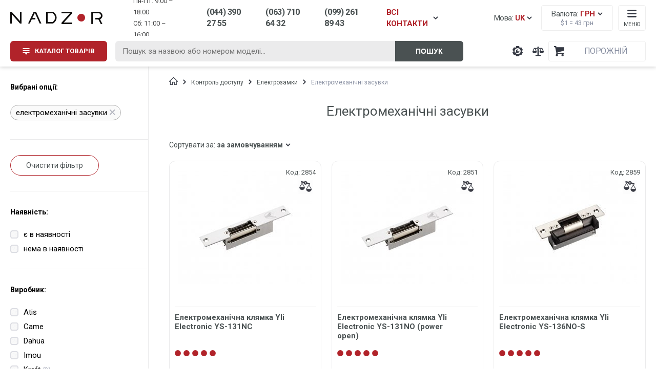

--- FILE ---
content_type: text/html; charset=UTF-8
request_url: https://nadzor.ua/uk/kontrol-dostupa/elektrozamki/elektromehaniceskie-zaselki
body_size: 26926
content:

<!DOCTYPE html>
<html lang="uk">
<head>
    <meta charset="UTF-8">
    <meta name="viewport" content="width=device-width, initial-scale=1.0">
    <meta http-equiv="X-UA-Compatible" content="ie=edge">
    <meta name="yandex-verification" content="ff4237c3bb8d067a" />
    <meta name="wmail-verification" content="77ec0f17ee42660423fee0db827a63df" />
    <meta name="facebook-domain-verification" content="wpkwa7n6qtapwa418e54xwfd1lu68l" />
    <meta name="format-detection" content="telephone=no">
    
            <link rel="alternate" href="https://nadzor.ua/uk/kontrol-dostupa/elektrozamki/elektromehaniceskie-zaselki" hreflang="uk" />
            <link rel="alternate" href="https://nadzor.ua/kontrol-dostupa/elektrozamki/elektromehaniceskie-zaselki" hreflang="ru" />
                <link rel="alternate" href="https://nadzor.ua/uk/kontrol-dostupa/elektrozamki/elektromehaniceskie-zaselki" hreflang="x-default" />
                        
    <meta name="csrf-param" content="_csrf-frontend">
<meta name="csrf-token" content="T84M-JXI6QgjlnvzNu8Et3AaDlB_oy_YCUx422iQc8h4m2Sw0J2oZ0znOJpSllXtG1BXIwfLGulKJCmqEfU3mw==">
    <!-- Google Tag Manager -->
    <script>(function(w,d,s,l,i){w[l]=w[l]||[];w[l].push({'gtm.start':
    new Date().getTime(),event:'gtm.js'});var f=d.getElementsByTagName(s)[0],
    j=d.createElement(s),dl=l!='dataLayer'?'&l='+l:'';j.async=true;j.src=
    'https://www.googletagmanager.com/gtm.js?id='+i+dl;f.parentNode.insertBefore(j,f);
    })(window,document,'script','dataLayer','GTM-PPRJTBJ');</script>
    <!-- End Google Tag Manager -->    
    
    <title>Електромеханічні клямки на двері - Nadzor.ua</title>
    <!-- Global site tag (gtag.js) - Google Ads: 982522064 -->
    <script async src="https://www.googletagmanager.com/gtag/js?id=AW-982522064"></script>
    
    <!-- Google tag (gtag.js) -->
    <script>
      window.dataLayer = window.dataLayer || [];
      function gtag(){dataLayer.push(arguments);}
        gtag('js', new Date());

        gtag('config', 'AW-982522064');
    </script>
    
    <meta name="description" content="Купити електромеханічну клямку на вхідні двері, хвіртку або ворота ⚡Доступні ціни на врізні або накладні клямки в Києві">
<meta property="og:site_name" content="NADZOR.UA">
<meta property="og:title" content="Електромеханічні клямки на двері - Nadzor.ua">
<meta property="og:type" content="website">
<meta property="og:description" content="Купити електромеханічну клямку на вхідні двері, хвіртку або ворота ⚡Доступні ціни на врізні або накладні клямки в Києві">
<meta property="og:image" content="https://static.nadzor.ua/cache/category/49/80.jpg">
<link href="https://nadzor.ua/uk/kontrol-dostupa/elektrozamki/elektromehaniceskie-zaselki" rel="canonical">
<link href="/css/review-widget.css" rel="stylesheet">
<style>
    @media(max-width: 56.25em){ 
        .seo-table {
            padding: 0 2rem 2rem !important;
            flex-direction: column;
            justify-content: center;
        }
    }

    .seo-table {
        margin-top: 0 !important;
        position: relative;
        padding: 0 4.6rem 4rem;
    }
    
    .seo-table table{
        border:0; 
        width:100%;
    }
    
    .seo-table thead{
        background-color: #cfd3db;
    }

    .seo-table tbody{
        background-color: #f1f2f4;
    }
    
    .seo-table tbody td a{
        color: #b1232a; 
        transition: .5s;
    }
    
    .seo-table tbody td a:hover{
        color: #8990a2;
    }
</style>    
            <script src="https://www.artfut.com/static/tagtag.min.js?campaign_code=151613fa25" async onerror='var self = this;window.ADMITAD=window.ADMITAD||{},ADMITAD.Helpers=ADMITAD.Helpers||{},ADMITAD.Helpers.generateDomains=function(){for(var e=new Date,n=Math.floor(new Date(2020,e.getMonth(),e.getDate()).setUTCHours(0,0,0,0)/1e3),t=parseInt(1e12*(Math.sin(n)+1)).toString(30),i=["de"],o=[],a=0;a<i.length;++a)o.push({domain:t+"."+i[a],name:t});return o},ADMITAD.Helpers.findTodaysDomain=function(e){function n(){var o=new XMLHttpRequest,a=i[t].domain,D="https://"+a+"/";o.open("HEAD",D,!0),o.onload=function(){setTimeout(e,0,i[t])},o.onerror=function(){++t<i.length?setTimeout(n,0):setTimeout(e,0,void 0)},o.send()}var t=0,i=ADMITAD.Helpers.generateDomains();n()},window.ADMITAD=window.ADMITAD||{},ADMITAD.Helpers.findTodaysDomain(function(e){if(window.ADMITAD.dynamic=e,window.ADMITAD.dynamic){var n=function(){return function(){return self.src?self:""}}(),t=n(),i=(/campaign_code=([^&]+)/.exec(t.src)||[])[1]||"";t.parentNode.removeChild(t);var o=document.getElementsByTagName("head")[0],a=document.createElement("script");a.src="https://www."+window.ADMITAD.dynamic.domain+"/static/"+window.ADMITAD.dynamic.name.slice(1)+window.ADMITAD.dynamic.name.slice(0,1)+".min.js?campaign_code="+i,o.appendChild(a)}});'></script>
    
                    <script type="application/ld+json">{
    "@context": "https://schema.org/",
    "@type": "Product",
    "name": "Електромеханічні засувки",
    "image": "https://static.nadzor.ua/cache/products/main/1851/77266/full.jpg",
    "aggregateRating": {
        "@type": "AggregateRating",
        "bestRating": "5",
        "ratingValue": 5,
        "ratingCount": 14
    },
    "brand": {
        "@type": "Organization",
        "name": "Nadzor",
        "alternateName": "Надзор",
        "address": {
            "@type": "PostalAddress",
            "streetAddress": "Академіка Кримського 4а",
            "addressLocality": "Київ",
            "addressRegion": "Київська область",
            "postalCode": "03142"
        }
    },
    "itemCondition": "https://schema.org/NewCondition",
    "description": "Купити електромеханічну клямку на вхідні двері, хвіртку або ворота ⚡Доступні ціни на врізні або накладні клямки в Києві",
    "url": "https://nadzor.ua/uk/kontrol-dostupa/elektrozamki/elektromehaniceskie-zaselki",
    "offers": {
        "@type": "AggregateOffer",
        "lowPrice": "392.00",
        "highPrice": "14152.00",
        "offerCount": 411,
        "priceCurrency": "UAH"
    }
}</script>        
                        
                    <link rel="stylesheet" href="https://paylate.com.ua/js/credit.css">
        <script>
            var pl_options = {
                pl_type: 2,
                pl_n1: "Три платежі",
                pl_n2: "Шість платежів",
                pl_n3: "Десять платежів",
                pl_bc: "#4e6bb2",
                lang: "ukr"
            };
        </script>
    
    
        <!-- Remarketing  -->
        
        <script type="text/javascript" src="//www.googleadservices.com/pagead/conversion.js"></script>
      
        <link rel="stylesheet" href="https://cdnjs.cloudflare.com/ajax/libs/chosen/1.5.1/chosen.min.css">
    <link type="text/css" rel="stylesheet" href="/css/lightslider.min.css">
    <link type="text/css" rel="stylesheet" href="/css/lightgallery.min.css">
    <link type="text/css" rel="stylesheet" href="/css/select2.min.css">
    <link type="text/css" rel="stylesheet" href="/css/styles.min.css?v=1709038681">
    <link type="text/css" rel="stylesheet" href="/css/rewrite.css?v=1723657372">
    
        
    </head>
<body>
    
    <!-- Google Tag Manager (noscript) -->
    <noscript><iframe src="https://www.googletagmanager.com/ns.html?id=GTM-PPRJTBJ"
    height="0" width="0" style="display:none;visibility:hidden"></iframe></noscript>
    <!-- End Google Tag Manager (noscript) -->

<script type="text/javascript" src="/js/jquery.min.js"></script>
<!-- Переход на товар -->
<!-- Показ товаров при скролле -->
<script>
    //dataLayer.push({ ecommerce: null });
    function checkPosition() {
        let products = $('body').find('.product-list-item');
        let top_scroll = $(document).scrollTop();
        let left_scroll = $(document).scrollLeft();
        let screen_width = $(window).width();
        let screen_height = $(window).height();
        let see_x1 = left_scroll;
        let see_x2 = screen_width + left_scroll;
        let see_y1 = top_scroll;
        let see_y2 = screen_height + top_scroll;

        let impressions = [];
        products.each(function(i) {
            let div_position = $(this).offset();
            let div_top = div_position.top;
            let div_left = div_position.left;
            let div_width = $(this).width();
            let div_height = $(this).height();

            let div_x1 = div_left;
            let div_y1 = div_top;
            let div_x2 = div_left + div_width;
            let div_y2 = div_top + div_height;

            if (div_x1 >= see_x1 && div_x2 <= see_x2 && div_y1 >= see_y1 && div_y2 <= see_y2) {
                if (!$(this).hasClass('show')) {
                    let item = {
                        'name': $(this).find('.title').text(),
                        'id': $(this).data('code'),
                        'price': $(this).find('.price').data('price'),
                        'category': $(this).data('category-name'),
                        'brand': $(this).data('brand-name')
                    };

                    impressions.push(item);
                    $(this).addClass('show');
                }
            }
        });

        pushTheTempo(impressions);
    }

    checkPosition();
    $(document).scroll(function() {checkPosition();});
    $(window).resize(function() {checkPosition();});

    function pushTheTempo(impressions) {
        if (impressions.length > 0) {
            window.dataLayer = window.dataLayer || [];
            dataLayer.push({
                'ecommerce': {
                    'currencyCode': 'UAH',
                    'impressions': impressions
                },
                'event': 'gtm-ee-event',
                'gtm-ee-event-category': 'Enhanced Ecommerce',
                'gtm-ee-event-action': 'Impressions',
                'gtm-ee-event-non-interaction': 'True',
            });
    }
    }
</script>
<!-- Клик на товар -->
<script>
    $('body').on('click', '.product-list-item .link', function (e) {
        let wrapper = $(this).closest('.product-list-item');
        let name = wrapper.data('title');
        let id = wrapper.data('code');
        let price = wrapper.data('price');
        let brand = wrapper.data('brand-name');
        let category = wrapper.data('category-name');

        let productObj = {
            'name': name,
            'id': id,
            'price': price,
            'brand': brand,
            'category': category
        }

        clickMyClock(productObj);
    });

    function clickMyClock(productObj) {
        window.dataLayer = window.dataLayer || [];
        dataLayer.push({
            'ecommerce': {
                'click': {
                    'products': [{
                        'name': productObj.name,
                        'id': productObj.id,
                        'price': productObj.price,
                        'brand': productObj.brand,
                        'category': productObj.category
                    }]
                }
            },
            'event': 'gtm-ee-event',
            'gtm-ee-event-category': 'Enhanced Ecommerce',
            'gtm-ee-event-action': 'productClick',
            'gtm-ee-event-non-interaction': 'False',
        })
    }
</script>
<!-- Добавление товара в корзину -->
<script>
    $('body').on('click', '.buy.mobile-button', function (e) {
        let wrapper = $(this).closest('.product-list-item');
        let name = wrapper.data('title');
        let id = wrapper.data('code');
        let price = wrapper.data('price');
        let brand = wrapper.data('brand-name');
        let category = wrapper.data('category-name');

        let productObj = {
            'name': name,
            'id': id,
            'price': price,
            'brand': brand,
            'category': category
        }

        clickAddToCart(productObj);
    });

    $('body').on('click', '#add-to-cart, #one-click', function (e) {
        let wrapper = $(this).closest('.product-card');
        let name = wrapper.data('title');
        let id = wrapper.data('code');
        let price = wrapper.data('price');
        let brand = wrapper.data('brand-name');
        let category = wrapper.data('category-name');

        let productObj = {
            'name': name,
            'id': id,
            'price': price,
            'brand': brand,
            'category': category
        }

        clickAddToCart(productObj);
    });

    function clickAddToCart(productObj) {
        window.dataLayer = window.dataLayer || [];
        dataLayer.push({
        'ecommerce': {
            'currencyCode': 'UAH',
            'add': {
                'products': [
                    {
                        'name': productObj.name,
                        'id': productObj.id,
                        'price': productObj.price,
                        'brand': productObj.brand,
                        'category': productObj.category,
                        'quantity': 1
                    }
                ]
            }
        },
        'event': 'gtm-ee-event',
            'gtm-ee-event-category': 'Enhanced Ecommerce',
            'gtm-ee-event-action': 'addToCart',
            'gtm-ee-event-non-interaction': 'False',
        });
    }
</script>
<!-- Удаление из корзины -->
<script>
    $('body').on('click', '.remove-item span', function (e) {
        let name = $(this).data('title');
        let id = $(this).data('code');
        let price = $(this).data('price');
        let brand = $(this).data('brand-name');
        let category = $(this).data('category-name');

        let productObj = {
            'name': name,
            'id': id,
            'price': price,
            'brand': brand,
            'category': category
        }

        clickRemoveFromCart(productObj);
    });

    function clickRemoveFromCart(productObj) {
        window.dataLayer = window.dataLayer || [];
        dataLayer.push({
            'ecommerce': {
                'remove': {
                    'products': [{
                        'name': productObj.name,
                        'id': productObj.id,
                        'price': productObj.price,
                        'brand': productObj.brand,
                        'category': productObj.category,
                        'quantity': 1
                    }]
                },
                'event': 'gtm-ee-event',
                'gtm-ee-event-category': 'Enhanced Ecommerce',
                'gtm-ee-event-action': 'removeFromCart',
                'gtm-ee-event-non-interaction': 'False',
            }
        });
    }
</script>




<div class="body-wrapper">

    <div class="banner-through">
        <a href="javascript:void(0)" class="main-wrapper">
            <div class="inner-banner">
                <div class="title">Ми працюємо! Телефонуйте.</div>
                <div class="text">Ціну та наявність уточнюйте у менеджера.</div>
            </div>
        </a>
            </div>


            <header class="header">
            <div class="main-wrapper">
                
<div class="header-top-row">
    <a href="/uk" title="Охоронні системи NADZOR" class="header-logo">
        <picture>
            <source srcset="/img/logo-min.png" media="(max-width: 37.5em)">
            <img src="/img/logo-header.png" alt="nadzor.ua logo">
        </picture>
    </a>

    <div class="header-widgets">

        <div id="widget-lang-desktop" class="widget-language-desktop">
    <span class="text icon-arrow-down">Мова: <span class="language-text red">
            UK        </span>
    </span>
</div>        
<div class="widget-currency">
    <span class="text icon-arrow-down">Валюта: <span class="currency-text red">
                            грн                    </span>
    </span>
    <span class="currency-rate">$1 = <span class="currency-rate-value" data-rate="43">43</span> грн</span>
</div>        
        <div class="widget-menu-small">
            <span class="text">Меню</span>
        </div>
    </div>

    <div class="header-icons">
        <a class="header-icon support" href="/uk/support" title="Технічна підтримка компанії NADZOR"><span class="tooltip-text">Техпідтримка</span></a>
        
<a class="header-icon compare" href="/uk/compare" title="Порівняння товарів">
    <span class="tooltip-text">Порівняння товарів</span>
    <span class="number"></span>
</a>        
<div id="widget-cart" class="header-icon widget-cart">
        <div class="widget-cart-sum">
                    <span class="currency">Порожній</span>
            </div>
</div>

        <div class="header-icon menu"></div>
    </div>
</div>
<div class="header-bottom-row">

            <div class="button-menu-catalog btn red button-menu-catalog-init">
    
        <span class="text">Каталог товарів</span>
    </div>

    <form id="header-live-search" class="header-live-search" action="/uk/search">
        <input id="live-search-input" class="query" name="query" type="text" placeholder="Пошук за назвою або номером моделі...">
        <button id="submit-search" class="search btn right-grey" type="submit">Пошук</button>
    </form>

    <div class="header-contacts">
        <div class="schedule">
            <div>Пн-Пт: 9:00 – 18:00</div>
            <div>Cб: 11:00 – 16:00</div>
        </div>

        <span class="phone contact-toggle binct-phone-number-3">(044) 390 27 55</span>
        <span class="phone contact-toggle binct-phone-number-1">(063) 710 64 32</span>
        <span class="phone contact-toggle">(099) 261 89 43</span>
        <span class="phone-all contact-toggle icon-arrow-down modal-toggle">ВСІ КОНТАКТИ</span>

    </div>
</div>            </div>
            <div class="header-modal-row">
                
                                        
<div id="widget-menu-catalog-desktop" class="widget-menu-catalog-desktop">

<div class="menu-catalog-list-wrapper">
    <ul class="menu-items-list">
        
                            <li class="enabled-item active">
                    <a href="/uk/vse-dlya-peremohy">Все для перемоги</a><i class="icon-arrow-right"></i>
                </li>
                    
                            <li class="enabled-item ">
                    <a href="/uk/videonablyudenie">Відеоспостереження</a><i class="icon-arrow-right"></i>
                </li>
                    
                            <li class="enabled-item ">
                    <a href="/uk/videodomofony">Домофони</a><i class="icon-arrow-right"></i>
                </li>
                    
                            <li class="enabled-item ">
                    <a href="/uk/signalizaciya"> Сигналізація</a><i class="icon-arrow-right"></i>
                </li>
                    
                            <li class="enabled-item ">
                    <a href="/uk/kontrol-dostupa">Контроль доступу</a><i class="icon-arrow-right"></i>
                </li>
                    
                            <li class="enabled-item ">
                    <a href="/uk/umnyj-dom">Розумний дім</a><i class="icon-arrow-right"></i>
                </li>
                    
                            <li class="enabled-item ">
                    <a href="/uk/setevoe-oborudovanie">Мережеве обладнання</a><i class="icon-arrow-right"></i>
                </li>
                    
                            <li class="enabled-item ">
                    <a href="/uk/elektropitanie">Електроживлення</a><i class="icon-arrow-right"></i>
                </li>
                    
                            <li class="enabled-item ">
                    <a href="/uk/metalloiskateli-i-metallodetektory">Металодетектори</a><i class="icon-arrow-right"></i>
                </li>
                    
                            <li class="enabled-item ">
                    <a href="/uk/aksessuary">Аксесуари</a><i class="icon-arrow-right"></i>
                </li>
                    
                            <li class="disabled-item">
                    <a href="/uk/akcii">Акції</a>
                </li>
                    
                            <li class="disabled-item">
                    <a href="/uk/rasprodaza">Розпродаж</a>
                </li>
                        </ul>
</div>

<div class="menu-catalog-content-wrapper">
                        <div class="menu-item-content active">
                <div class="menu-item-content-list">
                    <ul class="ul-level-0">
                                                    <li class="li-level-0
                            bold">
                                <a class="" href="/uk/vse-dlya-peremohy/teplovizory-viyskovi">Тепловізори військові</a>
                            </li>
                                                    <li class="li-level-0
                            ">
                                <a class="" href="/uk/vse-dlya-peremohy/teplovizory-viyskovi/teploviziynyy-monokulyar">Монокуляри</a>
                            </li>
                                                    <li class="li-level-0
                            ">
                                <a class="" href="/uk/vse-dlya-peremohy/teplovizory-viyskovi/teploviziynyy-binokl">Біноклі</a>
                            </li>
                                                    <li class="li-level-0
                            ">
                                <a class="" href="/uk/vse-dlya-peremohy/teplovizory-viyskovi/agm">AGM</a>
                            </li>
                                                    <li class="li-level-0
                            bold">
                                <a class="" href="/uk/vse-dlya-peremohy/prylady-nichnoho-bachennya-pnb">Прилади нічного бачення (ПНВ)</a>
                            </li>
                                                    <li class="li-level-0
                            ">
                                <a class="" href="/uk/vse-dlya-peremohy/prylady-nichnoho-bachennya-pnb/monokukuar-pnv">Монокуляри</a>
                            </li>
                                                    <li class="li-level-0
                            ">
                                <a class="" href="/uk/vse-dlya-peremohy/prylady-nichnoho-bachennya-pnb/binokulyar-pnv">Бінокуляри</a>
                            </li>
                                                    <li class="li-level-0
                            ">
                                <a class="" href="/uk/vse-dlya-peremohy/prylady-nichnoho-bachennya-pnb/pnv-pokolenie-2">Білий</a>
                            </li>
                                                    <li class="li-level-0
                            ">
                                <a class="" href="/uk/vse-dlya-peremohy/prylady-nichnoho-bachennya-pnb/pnb-zeleniy">Зелений</a>
                            </li>
                                                    <li class="li-level-0
                            ">
                                <a class="" href="/uk/vse-dlya-peremohy/prylady-nichnoho-bachennya-pnb/pnv-pokolenie-2">Покоління Gen 2+</a>
                            </li>
                                                    <li class="li-level-0
                            ">
                                <a class="" href="/uk/vse-dlya-peremohy/prylady-nichnoho-bachennya-pnb/pnv-pokolenie-3">Покоління Gen 3</a>
                            </li>
                                                    <li class="li-level-0
                            bold">
                                <a class="" href="/uk/vse-dlya-peremohy/lazerni-dalekomiry">Лазерні далекоміри</a>
                            </li>
                                                    <li class="li-level-0
                            bold">
                                <a class="" href="/uk/vse-dlya-peremohy/binokli">Біноклі</a>
                            </li>
                                                    <li class="li-level-0
                            bold">
                                <a class="" href="/uk/vse-dlya-peremohy/prytsily">Приціли</a>
                            </li>
                                                    <li class="li-level-0
                            bold">
                                <a class="" href="/uk/vse-dlya-peremohy/borotba-z-dronamy">Боротьба з дронами (РЕБ)</a>
                            </li>
                                                    <li class="li-level-0
                            bold">
                                <a class="" href="/uk/vse-dlya-peremohy/drony">Дрони</a>
                            </li>
                                                    <li class="li-level-0
                            bold">
                                <a class="" href="/uk/vse-dlya-peremohy/aksessuary-dlya-pritselov">Аксесуари для прицілів</a>
                            </li>
                                                    <li class="li-level-0
                            bold">
                                <a class="" href="/uk/vse-dlya-peremohy/aksesuary-dlya-pvs">Аксесуари для ПНБ</a>
                            </li>
                                            </ul>
                </div>
                <div class="menu-item-content-promo">
                                    </div>
            </div>
                                <div class="menu-item-content ">
                <div class="menu-item-content-list">
                    <ul class="ul-level-0">
                                                    <li class="li-level-0
                            bold">
                                <a class="" href="/uk/videonablyudenie/kamery-videonabludenia">Камери відеоспостереження</a>
                            </li>
                                                    <li class="li-level-0
                            ">
                                <a class="" href="/uk/videonablyudenie/kamery-videonabludenia/wi-fi-besprovodnoe">Для домашнього відеоспостереження</a>
                            </li>
                                                    <li class="li-level-0
                            ">
                                <a class="" href="/uk/videonablyudenie/kamery-videonabludenia/ip-cameras">Цифрові IP-камери</a>
                            </li>
                                                    <li class="li-level-0
                            ">
                                <a class="" href="/uk/videonablyudenie/kamery-videonabludenia?fid0=443,146&fid1=443,144&fid2=443,1096">Аналогові AHD камери</a>
                            </li>
                                                    <li class="li-level-0
                            ">
                                <a class="" href="/uk/videonablyudenie/kamery-videonabludenia/wi-fi-besprovodnoe">WI-FI бездротові</a>
                            </li>
                                                    <li class="li-level-0
                            ">
                                <a class="" href="/uk/videonablyudenie/kamery-videonabludenia/avtonomnie-kamery">Автономні, акумуляторні</a>
                            </li>
                                                    <li class="li-level-0
                            ">
                                <a class="" href="/uk/videonablyudenie/kamery-videonabludenia/ulicnye">Вуличні (зовнішні) камери</a>
                            </li>
                                                    <li class="li-level-0
                            ">
                                <a class="" href="/uk/videonablyudenie/kamery-videonabludenia/microsd-slot">Із записом на MicroSD</a>
                            </li>
                                                    <li class="li-level-0
                            ">
                                <a class="" href="/uk/videonablyudenie/kamery-videonabludenia/pir">З датчиком руху</a>
                            </li>
                                                    <li class="li-level-0
                            ">
                                <a class="" href="/uk/videonablyudenie/kamery-videonabludenia/3g-4g">3G/4G/GSM камери</a>
                            </li>
                                                    <li class="li-level-0
                            ">
                                <a class="" href="/uk/videonablyudenie/kamery-videonabludenia/oblacnoe-hranilise">Із записом у хмару</a>
                            </li>
                                                    <li class="li-level-0
                            ">
                                <a class="" href="/uk/videonablyudenie/kamery-videonabludenia/kupolnyj">Купольні</a>
                            </li>
                                                    <li class="li-level-0
                            bold">
                                <a class="" href="/uk/videonablyudenie/videoregisters">Відеореєстратори</a>
                            </li>
                                                    <li class="li-level-0
                            ">
                                <a class="" href="/uk/videonablyudenie/videoregisters/ipnvr">IP NVR реєстратори</a>
                            </li>
                                                    <li class="li-level-0
                            ">
                                <a class="" href="/uk/videonablyudenie/videoregisters/hdcvi-videoregistratory">HDCVI реєстратори</a>
                            </li>
                                                    <li class="li-level-0
                            ">
                                <a class="" href="/uk/videonablyudenie/videoregisters/turbo-hd-videoregistratory">Turbo HD реєстратори</a>
                            </li>
                                                    <li class="li-level-0
                            ">
                                <a class="" href="/uk/videonablyudenie/videoregisters/videoregistratory-ahd">AHD відеореєстратори</a>
                            </li>
                                                    <li class="li-level-0
                            ">
                                <a class="" href="/uk/videonablyudenie/videoregisters/nagrudnye-videoregistratory">Нагрудні реєстратори</a>
                            </li>
                                                    <li class="li-level-0
                            ">
                                <a class="" href="/uk/videonablyudenie/videoregisters/mhd-videoregistratory">Мультиформатні реєстратори</a>
                            </li>
                                                    <li class="li-level-0
                            ">
                                <a class="" href="/uk/videonablyudenie/videoregisters/avtomobilnye-videoregistratory">Автомобільні реєстратори</a>
                            </li>
                                                    <li class="li-level-0
                            bold">
                                <a class="" href="/uk/videonablyudenie/komplekty-videonabludenia">Комплекти відеоспостереження</a>
                            </li>
                                                    <li class="li-level-0
                            ">
                                <a class="" href="/uk/videonablyudenie/komplekty-videonabludenia/komplekty-wi-fi">Wi-Fi бездротовий</a>
                            </li>
                                                    <li class="li-level-0
                            ">
                                <a class="" href="/uk/videonablyudenie/komplekty-videonabludenia/komplecty-ulicnye">Вуличні комплекти</a>
                            </li>
                                                    <li class="li-level-0
                            ">
                                <a class="" href="/uk/videonablyudenie/komplekty-videonabludenia/komplecty-vnutrennie">Внутрішні комплекти</a>
                            </li>
                                                    <li class="li-level-0
                            ">
                                <a class="" href="/uk/videonablyudenie/komplekty-videonabludenia/komplekty-ip">Комплекти IP камер</a>
                            </li>
                                                    <li class="li-level-0
                            ">
                                <a class="" href="/uk/videonablyudenie/komplekty-videonabludenia/komplekty-dla-paradnogo">Для парадного</a>
                            </li>
                                                    <li class="li-level-0
                            ">
                                <a class="" href="/uk/videonablyudenie/komplekty-videonabludenia/komplekty-3g">3G/4G комплекти</a>
                            </li>
                                                    <li class="li-level-0
                            bold">
                                <a class="" href="/uk/videonablyudenie/mulazi-kamer">Муляжі камер</a>
                            </li>
                                                    <li class="li-level-0
                            bold">
                                <a class="" href="/uk/videonablyudenie/aksessuary-dla-videonabludenia">Аксесуари для відеоспостереження</a>
                            </li>
                                                    <li class="li-level-0
                            ">
                                <a class="" href="/uk/aksessuary/nakopiteli-pamati/zhestkie-diski-hdd">Жорсткі диски</a>
                            </li>
                                                    <li class="li-level-0
                            ">
                                <a class="" href="/uk/aksessuary/nakopiteli-pamati/karty-pamyati">Карти пам&#39;яті</a>
                            </li>
                                                    <li class="li-level-0
                            ">
                                <a class="" href="/uk/videonablyudenie/aksessuary-dla-videonabludenia/korobka-box">Бокси / коробки</a>
                            </li>
                                                    <li class="li-level-0
                            ">
                                <a class="" href="/uk/videonablyudenie/aksessuary-dla-videonabludenia/kronshtein">Кронштейни</a>
                            </li>
                                                    <li class="li-level-0
                            ">
                                <a class="" href="/uk/videonablyudenie/aksessuary-dla-videonabludenia/kozhukh">Кожухи</a>
                            </li>
                                                    <li class="li-level-0
                            ">
                                <a class="" href="/uk/videonablyudenie/aksessuary-dla-videonabludenia/objektiv">Об&#39;єктиви</a>
                            </li>
                                                    <li class="li-level-0
                            bold">
                                <a class="" href="/uk/videonablyudenie/software">Програмне забезпечення</a>
                            </li>
                                                    <li class="li-level-0
                            ">
                                <a class="" href="/uk/videonablyudenie/software/po-dahua">Dahua</a>
                            </li>
                                                    <li class="li-level-0
                            ">
                                <a class="" href="/uk/videonablyudenie/software/po-hikvision">Hikvision</a>
                            </li>
                                                    <li class="li-level-0
                            ">
                                <a class="" href="/uk/videonablyudenie/software/po-uniview">Uniview</a>
                            </li>
                                                    <li class="li-level-0
                            ">
                                <a class="" href="/uk/videonablyudenie/software/imou-software">Imou</a>
                            </li>
                                                    <li class="li-level-0
                            ">
                                <a class="" href="/uk/videonablyudenie/software/po-ezviz">Ezviz</a>
                            </li>
                                                    <li class="li-level-0
                            ">
                                <a class="" href="/uk/videonablyudenie/software/po-foscam">Foscam</a>
                            </li>
                                                    <li class="li-level-0
                            ">
                                <a class="" href="/uk/videonablyudenie/software/po-reolink">Reolink</a>
                            </li>
                                                    <li class="li-level-0
                            ">
                                <a class="" href="/uk/videonablyudenie/software/po-tecsar">Tecsar</a>
                            </li>
                                                    <li class="li-level-0
                            bold">
                                <a class="" href="/uk/videonablyudenie/eksn-kamery">Екшн камери</a>
                            </li>
                                                    <li class="li-level-0
                            bold">
                                <a class="" href="/uk/montazh">Встановлення відеоспостереження</a>
                            </li>
                                            </ul>
                </div>
                <div class="menu-item-content-promo">
                                            <div class="title">
                            <span>Бренди:</span>
                        </div>
                        <div class="menu-item-brands-list">
                            <ul>
                                                                    <li>
                                        <a class="" href="/uk/videonablyudenie/kamery-videonabludenia/atis">Atis</a>
                                    </li>
                                                                    <li>
                                        <a class="" href="/uk/videonablyudenie/kamery-videonabludenia/dahua">Dahua</a>
                                    </li>
                                                                    <li>
                                        <a class="" href="/uk/videonablyudenie/kamery-videonabludenia/ezviz">Ezviz</a>
                                    </li>
                                                                    <li>
                                        <a class="" href="/uk/videonablyudenie/kamery-videonabludenia/hikvision">Hikvision</a>
                                    </li>
                                                                    <li>
                                        <a class="" href="/uk/videonablyudenie/kamery-videonabludenia/reolink">Reolink</a>
                                    </li>
                                                                    <li>
                                        <a class="" href="/uk/videonablyudenie/kamery-videonabludenia/tecsar">Tecsar</a>
                                    </li>
                                                                    <li>
                                        <a class="" href="/uk/videonablyudenie/kamery-videonabludenia/imou">Imou</a>
                                    </li>
                                                                    <li>
                                        <a class="" href="/uk/videonablyudenie/kamery-videonabludenia/uniview">Uniview</a>
                                    </li>
                                                                    <li>
                                        <a class="" href="/uk/videonablyudenie/kamery-videonabludenia/zetpro">ZetPro</a>
                                    </li>
                                                                    <li>
                                        <a class="" href="/uk/videonablyudenie/kamery-videonabludenia/partizan">Партизан</a>
                                    </li>
                                                            </ul>
                        </div>
                                    </div>
            </div>
                                <div class="menu-item-content ">
                <div class="menu-item-content-list">
                    <ul class="ul-level-0">
                                                    <li class="li-level-0
                            bold">
                                <a class="" href="/uk/videodomofony/videodomofoni">Відеодомофони</a>
                            </li>
                                                    <li class="li-level-0
                            ">
                                <a class="" href="/uk/videodomofony/videodomofoni/ip-videodomofony">IP відеодомофони</a>
                            </li>
                                                    <li class="li-level-0
                            ">
                                <a class="" href="/uk/videodomofony/videodomofoni/analogovye-videodomofony">Аналогові відеодомофони</a>
                            </li>
                                                    <li class="li-level-0
                            ">
                                <a class="" href="/uk/videodomofony/videodomofoni/domofon-s-wifi">Wi-Fi відеодомофони</a>
                            </li>
                                                    <li class="li-level-0
                            ">
                                <a class="" href="/uk/videodomofony/videodomofoni/domofony-s-microsd-slot">Домофони із записом</a>
                            </li>
                                                    <li class="li-level-0
                            ">
                                <a class="" href="/uk/videodomofony/videodomofoni/detektor-dvizheniya">З датчиком руху</a>
                            </li>
                                                    <li class="li-level-0
                            ">
                                <a class="" href="/uk/videodomofony/videodomofoni/sensornym-ekranom">З сенсорним екраном</a>
                            </li>
                                                    <li class="li-level-0
                            ">
                                <a class="" href="/uk/videodomofony/videodomofoni/s-priyomom-vizova-na-smartfon">Переадресація на смартфон</a>
                            </li>
                                                    <li class="li-level-0
                            ">
                                <a class="" href="/uk/videodomofony/videodomofoni/diagonal-ekrana-4-3">Діагональ екрану 4.3</a>
                            </li>
                                                    <li class="li-level-0
                            ">
                                <a class="" href="/uk/videodomofony/videodomofoni/diagonal-ekrana-7">Діагональ екрану 7</a>
                            </li>
                                                    <li class="li-level-0
                            ">
                                <a class="" href="/uk/videodomofony/videodomofoni/diagonal-ekrana-10">Діагональ екрану 10</a>
                            </li>
                                                    <li class="li-level-0
                            bold">
                                <a class="" href="/uk/videodomofony/vyzyvnye-paneli">Викликові панелі</a>
                            </li>
                                                    <li class="li-level-0
                            ">
                                <a class="" href="/uk/videodomofony/vyzyvnye-paneli/ip-vyzyvnye-paneli">IP-викликові панелі</a>
                            </li>
                                                    <li class="li-level-0
                            ">
                                <a class="" href="/uk/videodomofony/vyzyvnye-paneli/analogovye-vyzyvnye-paneli">Аналогові панелі викликів</a>
                            </li>
                                                    <li class="li-level-0
                            ">
                                <a class="" href="/uk/videodomofony/vyzyvnye-paneli/paneli-wifi">Wi-Fi викликові панелі</a>
                            </li>
                                                    <li class="li-level-0
                            ">
                                <a class="" href="/uk/videodomofony/vyzyvnye-paneli/antivandalniy-korpus">Антивандальні</a>
                            </li>
                                                    <li class="li-level-0
                            ">
                                <a class="" href="/uk/videodomofony/vyzyvnye-paneli/schityvatel-kart-dostupa">Зі зчитувачем карт</a>
                            </li>
                                                    <li class="li-level-0
                            ">
                                <a class="" href="/uk/videodomofony/vyzyvnye-paneli/mnogokvartirnye">Багатоквартирні</a>
                            </li>
                                                    <li class="li-level-0
                            ">
                                <a class="" href="/uk/videodomofony/vyzyvnye-paneli/s-klaviaturoy">З клавіатурою</a>
                            </li>
                                                    <li class="li-level-0
                            ">
                                <a class="" href="/uk/videodomofony/vyzyvnye-paneli/dostup-s-mobilnogo">Переадресація на смартфон</a>
                            </li>
                                                    <li class="li-level-0
                            bold">
                                <a class="" href="/uk/videodomofony/komplekty-domofonov">Комплекти домофонів</a>
                            </li>
                                                    <li class="li-level-0
                            ">
                                <a class="" href="/uk/videodomofony/komplekty-domofonov/analogovye-komplektu-domofonov">Аналогові</a>
                            </li>
                                                    <li class="li-level-0
                            ">
                                <a class="" href="/uk/videodomofony/komplekty-domofonov/ip-komplektu-domofonov">Цифрові IP</a>
                            </li>
                                                    <li class="li-level-0
                            ">
                                <a class="" href="/uk/videodomofony/komplekty-domofonov/komplect-domofona-s-electromehanicheskim-zamkom">Із замком</a>
                            </li>
                                                    <li class="li-level-0
                            ">
                                <a class="" href="/uk/videodomofony/komplekty-domofonov/s-kameroy">З камерою</a>
                            </li>
                                                    <li class="li-level-0
                            ">
                                <a class="" href="/uk/videodomofony/komplekty-domofonov/s-priyomom-vyzovov-na-smarfon">Переадресація на смартфон</a>
                            </li>
                                                    <li class="li-level-0
                            ">
                                <a class="" href="/uk/videodomofony/komplekty-domofonov/s-schityvatelem-kart-dostupa">Зі зчитувачем карт</a>
                            </li>
                                                    <li class="li-level-0
                            ">
                                <a class="" href="/uk/videodomofony/komplekty-domofonov/s-vstoennoy-pamyatyu">Із записом на MicroSD</a>
                            </li>
                                                    <li class="li-level-0
                            ">
                                <a class="" href="/uk/videodomofony/komplekty-domofonov/upravlinie-sensornym-ekranom">З сенсорним екраном</a>
                            </li>
                                                    <li class="li-level-0
                            bold">
                                <a class="" href="/uk/videodomofony/besprovodnoj-dvernoj-zvonok">Бездротовий дверний дзвінок</a>
                            </li>
                                                    <li class="li-level-0
                            bold">
                                <a class="" href="/uk/videodomofony/peregovornoe-ustrojstvo">Переговорний пристрій</a>
                            </li>
                                                    <li class="li-level-0
                            bold">
                                <a class="" href="/uk/videodomofony/mnogokvartirnye-videodomofony">Багатоквартирні домофони</a>
                            </li>
                                                    <li class="li-level-0
                            ">
                                <a class="" href="/uk/videodomofony/mnogokvartirnye-videodomofony/neolight">NeoLight</a>
                            </li>
                                                    <li class="li-level-0
                            ">
                                <a class="" href="/uk/videodomofony/mnogokvartirnye-videodomofony/mnogokvartirnyye-tantos">Tantos</a>
                            </li>
                                                    <li class="li-level-0
                            bold">
                                <a class="" href="/uk/videodomofony/aksessuary-dla-domofonov">Аксесуари для домофонів</a>
                            </li>
                                                    <li class="li-level-0
                            ">
                                <a class="" href="/uk/videodomofony/aksessuary-dla-domofonov/aksessuary-arny">Arny</a>
                            </li>
                                                    <li class="li-level-0
                            ">
                                <a class="" href="/uk/videodomofony/aksessuary-dla-domofonov/aksessuary-dla-domofonov-dahua">Dahua</a>
                            </li>
                                                    <li class="li-level-0
                            ">
                                <a class="" href="/uk/videodomofony/aksessuary-dla-domofonov/yli-electronic">Yli Electronic</a>
                            </li>
                                                    <li class="li-level-0
                            bold">
                                <a class="" href="/uk/videodomofony/po-dla-domofonii">Програмне забезпечення</a>
                            </li>
                                                    <li class="li-level-0
                            bold">
                                <a class="" href="/uk/videodomofony/montaz-domofonov">Установка домофонів</a>
                            </li>
                                            </ul>
                </div>
                <div class="menu-item-content-promo">
                                            <div class="title">
                            <span>Бренди:</span>
                        </div>
                        <div class="menu-item-brands-list">
                            <ul>
                                                                    <li>
                                        <a class="" href="/uk/videodomofony/videodomofoni/videodomofony-arny">Arny</a>
                                    </li>
                                                                    <li>
                                        <a class="" href="/uk/videodomofony/videodomofoni/videodomofony-atis">Atis</a>
                                    </li>
                                                                    <li>
                                        <a class="" href="/uk/videodomofony/videodomofoni/videodomofony-bas-ip">BAS IP</a>
                                    </li>
                                                                    <li>
                                        <a class="" href="/uk/videodomofony/videodomofoni/videodomofony-dahua">Dahua</a>
                                    </li>
                                                                    <li>
                                        <a class="" href="/uk/videodomofony/videodomofoni/videodomofony-hikvision">Hikvision</a>
                                    </li>
                                                                    <li>
                                        <a class="" href="/uk/videodomofony/videodomofoni/videodomofony-neolight">NeoLight</a>
                                    </li>
                                                                    <li>
                                        <a class="" href="/uk/videodomofony/videodomofoni/videodomofony-slinex">Slinex</a>
                                    </li>
                                                                    <li>
                                        <a class="" href="/uk/videodomofony/videodomofoni/videodomofony-tantos">Tantos</a>
                                    </li>
                                                            </ul>
                        </div>
                                    </div>
            </div>
                                <div class="menu-item-content ">
                <div class="menu-item-content-list">
                    <ul class="ul-level-0">
                                                    <li class="li-level-0
                            bold">
                                <a class="" href="/uk/signalizacia-ajax">Сигналізація Ajax</a>
                            </li>
                                                    <li class="li-level-0
                            ">
                                <a class="" href="/uk/signalizaciya/gsm-signalizacia/komplekty-signalizacii-ajax">Комплекти сигналізації Ajax</a>
                            </li>
                                                    <li class="li-level-0
                            ">
                                <a class="" href="/uk/signalizaciya/datchiki/dvizheniya/datciki-dvizenia-ajax">Датчики руху Ajax</a>
                            </li>
                                                    <li class="li-level-0
                            ">
                                <a class="" href="/uk/signalizaciya/datchiki/otkrytiya/datciki-otkrytia-ajax">Датчики відкриття Ajax</a>
                            </li>
                                                    <li class="li-level-0
                            ">
                                <a class="" href="/uk/signalizaciya/datchiki/pozharnye/pozarnye-datciki-ajax">Пожежні датчики Ajax</a>
                            </li>
                                                    <li class="li-level-0
                            ">
                                <a class="" href="/uk/signalizaciya/datchiki/zatopleniya/datciki-zatoplenia-ajax">Датчики затоплення Ajax</a>
                            </li>
                                                    <li class="li-level-0
                            ">
                                <a class="" href="/uk/signalizaciya/sireny/sireny-ajax">Сирени Ajax</a>
                            </li>
                                                    <li class="li-level-0
                            ">
                                <a class="" href="/uk/signalizaciya/aksessuary-dla-signalizacij/aksessuary-signasizatsii-ajax">Аксесуари для Ajax</a>
                            </li>
                                                    <li class="li-level-0
                            bold">
                                <a class="" href="/uk/signalizaciya/gsm-signalizacia">Охоронна сигналізація</a>
                            </li>
                                                    <li class="li-level-0
                            ">
                                <a class="" href="/uk/signalizaciya/gsm-signalizacia/signalizacia-dla-doma">Для будинку, дачі, квартири</a>
                            </li>
                                                    <li class="li-level-0
                            ">
                                <a class="" href="/uk/signalizaciya/gsm-signalizacia/signalizatsiya-besprovodnoj">Бездротова</a>
                            </li>
                                                    <li class="li-level-0
                            ">
                                <a class="" href="/uk/signalizaciya/gsm-signalizacia/signalizatsiya-provodnoj">Дротова</a>
                            </li>
                                                    <li class="li-level-0
                            bold">
                                <a class="" href="/uk/signalizaciya/pozharnaya-signalizaciya">Пожежна сигналізація</a>
                            </li>
                                                    <li class="li-level-0
                            bold">
                                <a class="" href="/uk/signalizaciya/pultovaya-signalizaciya">Пультова сигналізація</a>
                            </li>
                                                    <li class="li-level-0
                            bold">
                                <a class="" href="/uk/signalizaciya/avtonomnaya-signalizaciya">Автономна сигналізація</a>
                            </li>
                                                    <li class="li-level-0
                            bold">
                                <a class="" href="/uk/signalizaciya/centrali">Централі</a>
                            </li>
                                                    <li class="li-level-0
                            bold">
                                <a class="" href="/uk/signalizaciya/datchiki">Датчики</a>
                            </li>
                                                    <li class="li-level-0
                            ">
                                <a class="" href="/uk/signalizaciya/datchiki/dvizheniya">Руху</a>
                            </li>
                                                    <li class="li-level-0
                            ">
                                <a class="" href="/uk/signalizaciya/datchiki/otkrytiya">Відкриття</a>
                            </li>
                                                    <li class="li-level-0
                            ">
                                <a class="" href="/uk/signalizaciya/datchiki/razbitiya">Розбиття</a>
                            </li>
                                                    <li class="li-level-0
                            ">
                                <a class="" href="/uk/signalizaciya/datchiki/vibracii">Вібрації</a>
                            </li>
                                                    <li class="li-level-0
                            ">
                                <a class="" href="/uk/signalizaciya/datchiki/pozharnye">Пожежа</a>
                            </li>
                                                    <li class="li-level-0
                            ">
                                <a class="" href="/uk/signalizaciya/datchiki/gaza">Газа</a>
                            </li>
                                                    <li class="li-level-0
                            ">
                                <a class="" href="/uk/signalizaciya/datchiki/zatopleniya">Затоплення</a>
                            </li>
                                                    <li class="li-level-0
                            ">
                                <a class="" href="/uk/signalizaciya/datchiki/datciki-osvesenia">Освітленості</a>
                            </li>
                                                    <li class="li-level-0
                            ">
                                <a class="" href="/uk/signalizaciya/datchiki/datciki-temperatury">Температури</a>
                            </li>
                                                    <li class="li-level-0
                            ">
                                <a class="" href="/uk/signalizaciya/datchiki/perimetra">Периметр</a>
                            </li>
                                                    <li class="li-level-0
                            bold">
                                <a class="" href="/uk/signalizaciya/sireny">Сирени</a>
                            </li>
                                                    <li class="li-level-0
                            ">
                                <a class="" href="/uk/signalizaciya/sireny/sireny-besprovodnaa">Бездротові</a>
                            </li>
                                                    <li class="li-level-0
                            ">
                                <a class="" href="/uk/signalizaciya/sireny/sireny-provodnaa">Провідне</a>
                            </li>
                                                    <li class="li-level-0
                            ">
                                <a class="" href="/uk/signalizaciya/sireny/sireny-ulicnaa">Вуличні</a>
                            </li>
                                                    <li class="li-level-0
                            ">
                                <a class="" href="/uk/signalizaciya/sireny/sireny-vnutrennaa">Внутрішні</a>
                            </li>
                                                    <li class="li-level-0
                            bold">
                                <a class="" href="/uk/signalizaciya/breloki">Брелоки</a>
                            </li>
                                                    <li class="li-level-0
                            bold">
                                <a class="" href="/uk/signalizaciya/klaviatury">Клавіатури</a>
                            </li>
                                                    <li class="li-level-0
                            ">
                                <a class="" href="/uk/signalizaciya/klaviatury/klaviaturu-provodnui">Провідні</a>
                            </li>
                                                    <li class="li-level-0
                            ">
                                <a class="" href="/uk/signalizaciya/klaviatury/klaviaturu-besprovodnui">Бездротові</a>
                            </li>
                                                    <li class="li-level-0
                            bold">
                                <a class="" href="/uk/signalizaciya/generatoru-tumana">Генератори туману</a>
                            </li>
                                                    <li class="li-level-0
                            bold">
                                <a class="" href="/uk/signalizaciya/aksessuary-dla-signalizacij">Аксесуари для сигналізації</a>
                            </li>
                                                    <li class="li-level-0
                            bold">
                                <a class="" href="/uk/signalizaciya/montaz-signalizacii">Встановлення сигналізації</a>
                            </li>
                                            </ul>
                </div>
                <div class="menu-item-content-promo">
                                            <div class="title">
                            <span>Бренди:</span>
                        </div>
                        <div class="menu-item-brands-list">
                            <ul>
                                                                    <li>
                                        <a class="" href="/uk/signalizacia-ajax">Ajax</a>
                                    </li>
                                                                    <li>
                                        <a class="" href="/uk/signalizaciya/gsm-signalizacia/gsm-signalizatsiya-atis">Atis</a>
                                    </li>
                                                                    <li>
                                        <a class="" href="/uk/signalizaciya/gsm-signalizacia/signalizatsiya-hikvison">Hikvision</a>
                                    </li>
                                                            </ul>
                        </div>
                                    </div>
            </div>
                                <div class="menu-item-content ">
                <div class="menu-item-content-list">
                    <ul class="ul-level-0">
                                                    <li class="li-level-0
                            bold">
                                <a class="" href="/uk/kontrol-dostupa/komplekty-skud">Комплекти СКУД</a>
                            </li>
                                                    <li class="li-level-0
                            ">
                                <a class="" href="/uk/kontrol-dostupa/komplekty-skud/komplecty-skyd-1">На 1 двері</a>
                            </li>
                                                    <li class="li-level-0
                            ">
                                <a class="" href="/uk/kontrol-dostupa/komplekty-skud/komplecty-skyd-2">На 2 двері</a>
                            </li>
                                                    <li class="li-level-0
                            ">
                                <a class="" href="/uk/kontrol-dostupa/komplekty-skud/komplecty-skyd-4">На 4 двері</a>
                            </li>
                                                    <li class="li-level-0
                            ">
                                <a class="" href="/uk/kontrol-dostupa/komplekty-skud/komplecty-skyd-avtonomnyj">Автономні</a>
                            </li>
                                                    <li class="li-level-0
                            ">
                                <a class="" href="/uk/kontrol-dostupa/komplekty-skud/komplecty-skyd-setevoj">Мережеві</a>
                            </li>
                                                    <li class="li-level-0
                            bold">
                                <a class="" href="/uk/kontrol-dostupa/kontrollery">Контролери</a>
                            </li>
                                                    <li class="li-level-0
                            ">
                                <a class="" href="/uk/kontrol-dostupa/kontrollery/avtonomnye-kontrollery">Автономні</a>
                            </li>
                                                    <li class="li-level-0
                            ">
                                <a class="" href="/uk/kontrol-dostupa/kontrollery/setevye-kontrollery">Мережеві</a>
                            </li>
                                                    <li class="li-level-0
                            ">
                                <a class="" href="/uk/kontrol-dostupa/kontrollery/gsm-kontrollery">GSM Контролери</a>
                            </li>
                                                    <li class="li-level-0
                            bold">
                                <a class="" href="/uk/kontrol-dostupa/ucet-rabocego-vremeni">Термінали</a>
                            </li>
                                                    <li class="li-level-0
                            ">
                                <a class="" href="/uk/kontrol-dostupa/ucet-rabocego-vremeni/terminal-ycheta-raboshego-vremeni">З урахуванням робочого часу</a>
                            </li>
                                                    <li class="li-level-0
                            ">
                                <a class="" href="/uk/kontrol-dostupa/ucet-rabocego-vremeni/terminal-geometria-lica">Розпізнаванням осіб</a>
                            </li>
                                                    <li class="li-level-0
                            ">
                                <a class="" href="/uk/kontrol-dostupa/ucet-rabocego-vremeni/terminal-otpecatok-palca">Відбитком пальця</a>
                            </li>
                                                    <li class="li-level-0
                            ">
                                <a class="" href="/uk/kontrol-dostupa/ucet-rabocego-vremeni/terminal-otpecatok-ven">Відбитком вен</a>
                            </li>
                                                    <li class="li-level-0
                            ">
                                <a class="" href="/uk/kontrol-dostupa/ucet-rabocego-vremeni/terminal-kod">Кодовою клавіатурою</a>
                            </li>
                                                    <li class="li-level-0
                            ">
                                <a class="" href="/uk/kontrol-dostupa/ucet-rabocego-vremeni/terminal-beskontaktnaa-karta">Безконтактною карткою</a>
                            </li>
                                                    <li class="li-level-0
                            bold">
                                <a class="" href="/uk/kontrol-dostupa/schityvateli">Зчитувачі</a>
                            </li>
                                                    <li class="li-level-0
                            ">
                                <a class="" href="/uk/kontrol-dostupa/schityvateli/schityvateli-em-marine">EM-Marine</a>
                            </li>
                                                    <li class="li-level-0
                            ">
                                <a class="" href="/uk/kontrol-dostupa/schityvateli/schityvateli-mifare">Mifare</a>
                            </li>
                                                    <li class="li-level-0
                            ">
                                <a class="" href="/uk/kontrol-dostupa/schityvateli/schityvateli-ibutton">iButton</a>
                            </li>
                                                    <li class="li-level-0
                            ">
                                <a class="" href="/uk/kontrol-dostupa/schityvateli/schityvateli-pomesenie">Для приміщень</a>
                            </li>
                                                    <li class="li-level-0
                            ">
                                <a class="" href="/uk/kontrol-dostupa/schityvateli/schityvateli-ulica">Вуличні</a>
                            </li>
                                                    <li class="li-level-0
                            ">
                                <a class="" href="/uk/kontrol-dostupa/schityvateli/schityvateli-klaviatura">З клавіатурою</a>
                            </li>
                                                    <li class="li-level-0
                            bold">
                                <a class="" href="/uk/kontrol-dostupa/knopki-vykhoda">Кнопки виходу</a>
                            </li>
                                                    <li class="li-level-0
                            ">
                                <a class="" href="/uk/kontrol-dostupa/knopki-vykhoda/knopki-vihoda-vnutrennie">Для приміщень</a>
                            </li>
                                                    <li class="li-level-0
                            ">
                                <a class="" href="/uk/kontrol-dostupa/knopki-vykhoda/knopki-vihoda-ulicnye">Вуличні</a>
                            </li>
                                                    <li class="li-level-0
                            ">
                                <a class="" href="/uk/kontrol-dostupa/knopki-vykhoda/knopki-vuhoda-bez-kasaniya">Без торкання</a>
                            </li>
                                                    <li class="li-level-0
                            ">
                                <a class="" href="/uk/kontrol-dostupa/knopki-vykhoda/knopki-vihoda-vreznoj">Врізні</a>
                            </li>
                                                    <li class="li-level-0
                            ">
                                <a class="" href="/uk/kontrol-dostupa/knopki-vykhoda/knopki-vihoda-nakladnoj">Накладні</a>
                            </li>
                                                    <li class="li-level-0
                            ">
                                <a class="" href="/uk/kontrol-dostupa/knopki-vykhoda/s-podsvetkoi">З підсвічуванням</a>
                            </li>
                                                    <li class="li-level-0
                            bold">
                                <a class="" href="/uk/kontrol-dostupa/radiokontrollery">Радіоконтролери</a>
                            </li>
                                                    <li class="li-level-0
                            bold">
                                <a class="" href="/uk/kontrol-dostupa/elektrozamki">Електрозамки</a>
                            </li>
                                                    <li class="li-level-0
                            ">
                                <a class="" href="/uk/kontrol-dostupa/elektrozamki/elektromagnitnye">Електромагнітні</a>
                            </li>
                                                    <li class="li-level-0
                            ">
                                <a class="" href="/uk/kontrol-dostupa/elektrozamki/elektromehaniceskie">Електромеханічні</a>
                            </li>
                                                    <li class="li-level-0
                            ">
                                <a class="" href="/uk/kontrol-dostupa/elektrozamki/elektromehaniceskie-zaselki">Електро засувки</a>
                            </li>
                                                    <li class="li-level-0
                            ">
                                <a class="" href="/uk/kontrol-dostupa/elektrozamki/elektrorigelnye">Електроригельні</a>
                            </li>
                                                    <li class="li-level-0
                            ">
                                <a class="" href="/uk/kontrol-dostupa/elektrozamki/smart-zamki">Smart замки</a>
                            </li>
                                                    <li class="li-level-0
                            bold">
                                <a class="" href="/uk/kontrol-dostupa/mehaniceskie-zamki">Механічні замки</a>
                            </li>
                                                    <li class="li-level-0
                            bold">
                                <a class="" href="/uk/kontrol-dostupa/cilindry">Циліндри</a>
                            </li>
                                                    <li class="li-level-0
                            bold">
                                <a class="" href="/uk/kontrol-dostupa/dovodchiki">Доводчики дверей</a>
                            </li>
                                                    <li class="li-level-0
                            bold">
                                <a class="" href="/uk/kontrol-dostupa/breloki-kartochki">Картки доступу та брелоки</a>
                            </li>
                                                    <li class="li-level-0
                            ">
                                <a class="" href="/uk/kontrol-dostupa/breloki-kartochki/karty-karta">Карти</a>
                            </li>
                                                    <li class="li-level-0
                            ">
                                <a class="" href="/uk/kontrol-dostupa/breloki-kartochki/karty-brelok">Брелоки</a>
                            </li>
                                                    <li class="li-level-0
                            ">
                                <a class="" href="/uk/kontrol-dostupa/breloki-kartochki/karty-braslet">Браслети</a>
                            </li>
                                                    <li class="li-level-0
                            ">
                                <a class="" href="/uk/kontrol-dostupa/breloki-kartochki/karty-em-marine">EM-Marine</a>
                            </li>
                                                    <li class="li-level-0
                            ">
                                <a class="" href="/uk/kontrol-dostupa/breloki-kartochki/karty-mifare">Mifare</a>
                            </li>
                                                    <li class="li-level-0
                            ">
                                <a class="" href="/uk/kontrol-dostupa/breloki-kartochki/karty-ibutton">iButton</a>
                            </li>
                                                    <li class="li-level-0
                            bold">
                                <a class="" href="/uk/kontrol-dostupa/turnikety">Турнікети</a>
                            </li>
                                                    <li class="li-level-0
                            ">
                                <a class="" href="/uk/kontrol-dostupa/turnikety/turnikety-polno-rostovye-turnikety">Повно-ростові турнікети</a>
                            </li>
                                                    <li class="li-level-0
                            ">
                                <a class="" href="/uk/kontrol-dostupa/turnikety/turnikety-polu-rostovye">Напів-ростові</a>
                            </li>
                                                    <li class="li-level-0
                            ">
                                <a class="" href="/uk/kontrol-dostupa/turnikety/turnikety-turnikety-tripody">Турнікети-триподи</a>
                            </li>
                                                    <li class="li-level-0
                            ">
                                <a class="" href="/uk/kontrol-dostupa/turnikety/turnikety-turnikety-freeway">Турнікети FreeWay</a>
                            </li>
                                                    <li class="li-level-0
                            ">
                                <a class="" href="/uk/kontrol-dostupa/turnikety/turnikety-rotornye-turnikety">Роторні турнікети</a>
                            </li>
                                                    <li class="li-level-0
                            ">
                                <a class="" href="/uk/kontrol-dostupa/turnikety/turnikety-kalitki-dop-oborudovanie">Хвіртки, тумби, стійки</a>
                            </li>
                                                    <li class="li-level-0
                            bold">
                                <a class="" href="/uk/kontrol-dostupa/slagbaumy">Шлагбауми</a>
                            </li>
                                                    <li class="li-level-0
                            bold">
                                <a class="" href="/uk/kontrol-dostupa/fiksator-stopory-dla-dveri">Фіксатор, стопори</a>
                            </li>
                                                    <li class="li-level-0
                            bold">
                                <a class="" href="/uk/kontrol-dostupa/torgovoe-oborudovanie">Торгове обладнання</a>
                            </li>
                                                    <li class="li-level-0
                            bold">
                                <a class="" href="/uk/kontrol-dostupa/aksessuary-dlya-kontrolya-dostupa">Аксесуари для СКУД</a>
                            </li>
                                                    <li class="li-level-0
                            bold">
                                <a class="" href="/uk/videodomofony/montaz-domofonov">Встановлення СКУД</a>
                            </li>
                                            </ul>
                </div>
                <div class="menu-item-content-promo">
                                            <div class="title">
                            <span>Бренди:</span>
                        </div>
                        <div class="menu-item-brands-list">
                            <ul>
                                                                    <li>
                                        <a class="" href="/uk/kontrol-dostupa/komplekty-skud/komplecty-skyd-atis">Atis</a>
                                    </li>
                                                                    <li>
                                        <a class="" href="/uk/kontrol-dostupa/komplekty-skud/komplecty-skyd-yli-electronic">Yli Electronic</a>
                                    </li>
                                                                    <li>
                                        <a class="" href="/uk/kontrol-dostupa/komplekty-skud/komplecty-skyd-varta">Варта</a>
                                    </li>
                                                            </ul>
                        </div>
                                    </div>
            </div>
                                <div class="menu-item-content ">
                <div class="menu-item-content-list">
                    <ul class="ul-level-0">
                                                    <li class="li-level-0
                            bold">
                                <a class="" href="/uk/umnyj-dom/komplekty-umnogo-doma">Комплекти розумного будинку</a>
                            </li>
                                                    <li class="li-level-0
                            ">
                                <a class="" href="/uk/umnyj-dom/umnyj-dom-tuya-smart">Розумний будинок Tuya Smart</a>
                            </li>
                                                    <li class="li-level-0
                            bold">
                                <a class="" href="/uk/umnyj-dom/centralnye-kontrollery">Центральні контролери</a>
                            </li>
                                                    <li class="li-level-0
                            bold">
                                <a class="" href="/uk/umnyj-dom/datciki-dla-umnogo-doma">Датчики розумного будинку</a>
                            </li>
                                                    <li class="li-level-0
                            bold">
                                <a class="" href="/uk/umnyj-dom/sistemy-zasity-ot-potopa">Системи захисту від потопу</a>
                            </li>
                                                    <li class="li-level-0
                            bold">
                                <a class="" href="/uk/umnyj-dom/upravlenie-elektropriborami">Управління електроприладами</a>
                            </li>
                                                    <li class="li-level-0
                            ">
                                <a class="" href="/uk/umnyj-dom/upravlenie-elektropriborami/rozetki">Розетки</a>
                            </li>
                                                    <li class="li-level-0
                            ">
                                <a class="" href="/uk/umnyj-dom/upravlenie-elektropriborami/rele">Реле</a>
                            </li>
                                                    <li class="li-level-0
                            bold">
                                <a class="" href="/uk/umnyj-dom/upravlenie-osveseniem">Управління освітленням</a>
                            </li>
                                                    <li class="li-level-0
                            ">
                                <a class="" href="/uk/umnyj-dom/upravlenie-osveseniem/vyklucateli">Вимикачі</a>
                            </li>
                                                    <li class="li-level-0
                            ">
                                <a class="" href="/uk/umnyj-dom/upravlenie-osveseniem/lampy">Лампи</a>
                            </li>
                                                    <li class="li-level-0
                            ">
                                <a class="" href="/uk/umnyj-dom/upravlenie-osveseniem/rele-i-dimmery">Реле та димери</a>
                            </li>
                                                    <li class="li-level-0
                            bold">
                                <a class="" href="/uk/umnyj-dom/upravlenie-klimatom">Управління кліматом</a>
                            </li>
                                                    <li class="li-level-0
                            bold">
                                <a class="" href="/uk/umnyj-dom/upravlenie-storami">Управління шторами</a>
                            </li>
                                                    <li class="li-level-0
                            bold">
                                <a class="" href="/uk/umnyj-dom/scetciki-elektroenergii">Лічильники електроенергії</a>
                            </li>
                                                    <li class="li-level-0
                            bold">
                                <a class="" href="/uk/umnyj-dom/aksessuary-dla-umnogo-doma">Аксесуари для розумного будинку</a>
                            </li>
                                            </ul>
                </div>
                <div class="menu-item-content-promo">
                                    </div>
            </div>
                                <div class="menu-item-content ">
                <div class="menu-item-content-list">
                    <ul class="ul-level-0">
                                                    <li class="li-level-0
                            bold">
                                <a class="" href="/uk/setevoe-oborudovanie/marsrutizatory-routery">Маршрутизатори - роутери</a>
                            </li>
                                                    <li class="li-level-0
                            bold">
                                <a class="" href="/uk/setevoe-oborudovanie/besprovodnye-mosty">Бездротові мости</a>
                            </li>
                                                    <li class="li-level-0
                            bold">
                                <a class="" href="/uk/setevoe-oborudovanie/tocki-dostupa">Точки доступу</a>
                            </li>
                                                    <li class="li-level-0
                            bold">
                                <a class="" href="/uk/setevoe-oborudovanie/3g-modemy">3G/4G модеми</a>
                            </li>
                                                    <li class="li-level-0
                            bold">
                                <a class="" href="/uk/setevoe-oborudovanie/poe-kommutatory">Рое комутатори</a>
                            </li>
                                                    <li class="li-level-0
                            bold">
                                <a class="" href="/uk/setevoe-oborudovanie/kommutatory">Комутатори</a>
                            </li>
                                                    <li class="li-level-0
                            bold">
                                <a class="" href="/uk/setevoe-oborudovanie/poe-ustrojstva">РОЕ пристрої</a>
                            </li>
                                                    <li class="li-level-0
                            bold">
                                <a class="" href="/uk/setevoe-oborudovanie/servernye-skafy">Серверні шафи</a>
                            </li>
                                            </ul>
                </div>
                <div class="menu-item-content-promo">
                                    </div>
            </div>
                                <div class="menu-item-content ">
                <div class="menu-item-content-list">
                    <ul class="ul-level-0">
                                                    <li class="li-level-0
                            bold">
                                <a class="" href="/uk/elektropitanie/portativnye-istocnik-pitania">Портативне джерело живлення</a>
                            </li>
                                                    <li class="li-level-0
                            bold">
                                <a class="" href="/uk/elektropitanie/akkumulyatory">Акумулятори</a>
                            </li>
                                                    <li class="li-level-0
                            ">
                                <a class="" href="/uk/elektropitanie/akkumulyatory/akkumulyatory-svincovo-kislotnye">Свинцево-кислотні</a>
                            </li>
                                                    <li class="li-level-0
                            ">
                                <a class="" href="/uk/elektropitanie/akkumulyatory/akkumulyatory-kislotnyj">Кислотні</a>
                            </li>
                                                    <li class="li-level-0
                            ">
                                <a class="" href="/uk/elektropitanie/akkumulyatory/akkumulyatory-multigelevye">Мультигелеві</a>
                            </li>
                                                    <li class="li-level-0
                            ">
                                <a class="" href="/uk/elektropitanie/akkumulyatory/akkumulyatory-gelevye">Гелеві</a>
                            </li>
                                                    <li class="li-level-0
                            bold">
                                <a class="" href="/uk/elektropitanie/bloki-bespereboinogo-pitaniya">Джерела безперебійного живлення 12-24В</a>
                            </li>
                                                    <li class="li-level-0
                            ">
                                <a class="" href="/uk/elektropitanie/bloki-bespereboinogo-pitaniya/bbp-dla-videonabludenia">Для відеоспостереження</a>
                            </li>
                                                    <li class="li-level-0
                            ">
                                <a class="" href="/uk/elektropitanie/bloki-bespereboinogo-pitaniya/bbp-dla-signalizacii">Для сигналізації</a>
                            </li>
                                                    <li class="li-level-0
                            ">
                                <a class="" href="/uk/elektropitanie/bloki-bespereboinogo-pitaniya/bbp-20ah">З акумулятором</a>
                            </li>
                                                    <li class="li-level-0
                            bold">
                                <a class="" href="/uk/elektropitanie/bloki-pitaniya">Блоки живлення</a>
                            </li>
                                                    <li class="li-level-0
                            ">
                                <a class="" href="/uk/elektropitanie/bloki-pitaniya/bloki-pitaniya-metall">Перфоровані</a>
                            </li>
                                                    <li class="li-level-0
                            ">
                                <a class="" href="/uk/elektropitanie/bloki-pitaniya/bloki-pitaniya-12-v">На 12 Вольт</a>
                            </li>
                                                    <li class="li-level-0
                            bold">
                                <a class="" href="/uk/elektropitanie/istocniki-besperebojnogo-pitania">Джерела безперебійного живлення 220В</a>
                            </li>
                                                    <li class="li-level-0
                            bold">
                                <a class="" href="/uk/elektropitanie/setevye-filtry">Фільтри мережі</a>
                            </li>
                                                    <li class="li-level-0
                            bold">
                                <a class="" href="/uk/elektropitanie/zaradnye-ustrojstva-usb">Зарядні пристрої USB</a>
                            </li>
                                            </ul>
                </div>
                <div class="menu-item-content-promo">
                                    </div>
            </div>
                                <div class="menu-item-content ">
                <div class="menu-item-content-list">
                    <ul class="ul-level-0">
                                                    <li class="li-level-0
                            bold">
                                <a class="" href="/uk/metalloiskateli-i-metallodetektory/arocnye-metallodetektory">Арочні металодетектори</a>
                            </li>
                                                    <li class="li-level-0
                            bold">
                                <a class="" href="/uk/metalloiskateli-i-metallodetektory/rucnye-metallodetektory">Ручні металодетектори</a>
                            </li>
                                                    <li class="li-level-0
                            bold">
                                <a class="" href="/uk/metalloiskateli-i-metallodetektory/gruntovye-metallodetektory">Грунтові металодетектори</a>
                            </li>
                                            </ul>
                </div>
                <div class="menu-item-content-promo">
                                    </div>
            </div>
                                <div class="menu-item-content ">
                <div class="menu-item-content-list">
                    <ul class="ul-level-0">
                                                    <li class="li-level-0
                            bold">
                                <a class="" href="/uk/aksessuary/nakopiteli-pamati">Накопичувачі пам&#39;яті</a>
                            </li>
                                                    <li class="li-level-0
                            ">
                                <a class="" href="/uk/aksessuary/nakopiteli-pamati/karty-pamyati">Карти пам&#39;яті</a>
                            </li>
                                                    <li class="li-level-0
                            ">
                                <a class="" href="/uk/aksessuary/nakopiteli-pamati/zhestkie-diski-hdd">Жорсткі диски HDD</a>
                            </li>
                                                    <li class="li-level-0
                            bold">
                                <a class="" href="/uk/aksessuary/kabel">Кабель</a>
                            </li>
                                                    <li class="li-level-0
                            ">
                                <a class="" href="/uk/aksessuary/kabel/vitaa-para">Кручена пара</a>
                            </li>
                                                    <li class="li-level-0
                            ">
                                <a class="" href="/uk/aksessuary/kabel/koaksialnyj-kabel">Коаксіальний кабель</a>
                            </li>
                                                    <li class="li-level-0
                            ">
                                <a class="" href="/uk/aksessuary/kabel/silovoj-kabel">Силовий кабель</a>
                            </li>
                                                    <li class="li-level-0
                            ">
                                <a class="" href="/uk/aksessuary/kabel/patc-kordy">Патч корд</a>
                            </li>
                                                    <li class="li-level-0
                            ">
                                <a class="" href="/uk/aksessuary/kabel/kabel-peredaci-dannyh">Кабелі передачі даних</a>
                            </li>
                                                    <li class="li-level-0
                            ">
                                <a class="" href="/uk/aksessuary/kabel/audio-video-pitanie">Аудіо, відео, харчування</a>
                            </li>
                                                    <li class="li-level-0
                            ">
                                <a class="" href="/uk/aksessuary/kabel/opticeskij">Оптичний кабель</a>
                            </li>
                                                    <li class="li-level-0
                            ">
                                <a class="" href="/uk/aksessuary/kabel/signalnyj-kabel">Сигнальний кабель</a>
                            </li>
                                                    <li class="li-level-0
                            bold">
                                <a class="" href="/uk/aksessuary/truby-kabel-kanalu">Труби, кабель-канали</a>
                            </li>
                                                    <li class="li-level-0
                            bold">
                                <a class="" href="/uk/aksessuary/razemy-perehodniki">Роз&#39;єми, перехідники</a>
                            </li>
                                                    <li class="li-level-0
                            ">
                                <a class="" href="/uk/aksessuary/razemy-perehodniki/razemu-perehodniki-rj45">Конектори RJ45</a>
                            </li>
                                                    <li class="li-level-0
                            ">
                                <a class="" href="/uk/aksessuary/razemy-perehodniki/razemu-perehodniki-bnc">Конектори BNC</a>
                            </li>
                                                    <li class="li-level-0
                            ">
                                <a class="" href="/uk/aksessuary/razemy-perehodniki/razemu-perehodniki-pitanie">Роз&#39;єми живлення</a>
                            </li>
                                                    <li class="li-level-0
                            ">
                                <a class="" href="/uk/aksessuary/razemy-perehodniki/montaznyj-nabor">Монтажні набори</a>
                            </li>
                                                    <li class="li-level-0
                            bold">
                                <a class="" href="/uk/aksessuary/grozozasita">Грозозахист</a>
                            </li>
                                                    <li class="li-level-0
                            ">
                                <a class="" href="/uk/aksessuary/grozozasita/grozozashita-interfase-ethernet-100mb">Ethernet 100Mb</a>
                            </li>
                                                    <li class="li-level-0
                            ">
                                <a class="" href="/uk/aksessuary/grozozasita/grozozashita-interfase-ethernet-1gb">Ethernet 1Gb</a>
                            </li>
                                                    <li class="li-level-0
                            ">
                                <a class="" href="/uk/aksessuary/grozozasita/grozozashita-interfase-hdcvi-hdtvi-ahd">AHD, CVI, TVI</a>
                            </li>
                                                    <li class="li-level-0
                            ">
                                <a class="" href="/uk/aksessuary/grozozasita/grozozashita-interfase-rs485">RS485</a>
                            </li>
                                                    <li class="li-level-0
                            bold">
                                <a class="" href="/uk/aksessuary/priyomo-peredatchiki">Прийомо-передавачі відеосигналу</a>
                            </li>
                                                    <li class="li-level-0
                            bold">
                                <a class="" href="/uk/aksessuary/ik-prozektory">ІЧ прожектори</a>
                            </li>
                                                    <li class="li-level-0
                            ">
                                <a class="" href="/uk/aksessuary/ik-prozektory/ik-prozhektory-dalnost-do-30m">Дальність до 30 м</a>
                            </li>
                                                    <li class="li-level-0
                            ">
                                <a class="" href="/uk/aksessuary/ik-prozektory/ik-prozhektory-dalnost-31-99m">31 - 99 м</a>
                            </li>
                                                    <li class="li-level-0
                            ">
                                <a class="" href="/uk/aksessuary/ik-prozektory/ik-prozhektory-dalnost-bolee-100m">понад 100 м</a>
                            </li>
                                                    <li class="li-level-0
                            ">
                                <a class="" href="/uk/aksessuary/ik-prozektory/ik-prozhektory-pitanie-ac-220b">Живлення 220В АС</a>
                            </li>
                                                    <li class="li-level-0
                            ">
                                <a class="" href="/uk/aksessuary/ik-prozektory/ik-prozhektory-pitanie-dc-12v">Живлення 12В DC</a>
                            </li>
                                                    <li class="li-level-0
                            bold">
                                <a class="" href="/uk/aksessuary/led-prozektory">LED прожектори</a>
                            </li>
                                                    <li class="li-level-0
                            bold">
                                <a class="" href="/uk/aksessuary/vnesnie-mikrofony">Зовнішні мікрофони</a>
                            </li>
                                                    <li class="li-level-0
                            bold">
                                <a class="" href="/uk/aksessuary/monitory">Монітори</a>
                            </li>
                                                    <li class="li-level-0
                            bold">
                                <a class="" href="/uk/aksessuary/instrument">Інструмент</a>
                            </li>
                                                    <li class="li-level-0
                            ">
                                <a class="" href="/uk/aksessuary/osvesenie">Освітлення</a>
                            </li>
                                            </ul>
                </div>
                <div class="menu-item-content-promo">
                                    </div>
            </div>
                                    </div>

</div>                    
                    
<div id="widget-language-desktop" class="widget-language-desktop-modal">
            <div class="box">
            <a class="active-lang" href="/uk/kontrol-dostupa/elektrozamki/elektromehaniceskie-zaselki" title="Украинская" data-lang-code="uk">UK</a>        </div>
            <div class="box">
            <a href="/kontrol-dostupa/elektrozamki/elektromehaniceskie-zaselki" title="Русская" data-lang-code="ru">RU</a>        </div>
    </div>                
                    <div id="widget-currency-desktop" class="widget-currency-desktop">
                        <div class="box">
                            <label for="radio-uah" class="radio-currency" data-currency="uah">
                                <input id="radio-uah" name="currency" value="uah" type="radio" >
                                ГРН</label>
                        </div>
                        <div class="box">
                            <label for="radio-usd" class="radio-currency" data-currency="usd">
                                <input id="radio-usd" name="currency" value="usd" type="radio" >
                                USD</label>
                        </div>
                    </div>

                    <div id="widget-contacts-desktop" class="widget-contacts-desktop">
                        <div class="top-row row">
                            <div class="block">
                                <div class="title">Відділ продажів</div>
                                <div class="inner">
                                    <div class="block-inner">
                                        <div class="phone">(063) 885 29 00</div>
                                        <div class="phone">(050) 918 43 87</div>
                                        <div class="phone">(097) 039 14 10 <a class="icon-viber-after" href="viber://chat?number=380970391410" target="_blank"></a> <a class="icon-telegram-after" href="https://telegram.me/nadzorsales" target="_blank"></a></div>
                                        <div class="email"><i class="icon-email"></i>info@nadzor.ua</div>
                                    </div>
                                    <div class="block-inner">
                                        <div class="phone">(044) 390 27 55</div>
                                        <div class="phone">(099) 261 89 43</div>
                                        <div class="phone">(063) 710 64 32</div>
                                    </div>
                                </div>
                            </div>
                            <div class="block">
                                <div class="title">Технічний відділ</div>
                                <div class="inner">
                                    <div class="block-inner">
                                        <div class="phone">(066) 668 68 30</div>
                                    </div>
                                    <div class="block-inner">
                                        <div class="icon-viber">(050) 918 43 87</div>
                                        <div class="email"><i class="icon-email"></i>to@nadzor.ua</div>
                                    </div>
                                </div>
                            </div>
                            <div class="block">
                                <div class="title">Відділ монтажу</div>
                                <div class="inner">
                                    <div class="block-inner">
                                        <div class="phone">(097) 039 14 10</div>
                                        <div class="phone">(044) 390 27 55</div>
                                    </div>
                                </div>
                            </div>
                        </div>

                        <div class="bottom-row row">
                            <div class="block">
                                <div class="title">Графік роботи:</div>
                                <div>Пн-Пт: 9:00 – 18:00</div>
                                <div>Сб: 11:00 – 16:00</div>
                                <div class="title">Адреса магазину та офісу:</div>
                                <div>Nadzor.ua</div>
                                <div>вул. Академіка Кримського, 4а 114</div>
                                <div>Київ, Україна, 03142</div>
                                <div class="title">Адреса електронної пошти:</div>
                                <div>info@nadzor.ua (Відділ продажів)</div>
                                <div>to@nadzor.ua (Тех. відділ)</div>
                            </div>
                            <div class="block map">
                                <iframe src="" data-src="https://www.google.com/maps/embed?pb=!1m18!1m12!1m3!1d2539.7806345559816!2d30.369871076413535!3d50.46380948640196!2m3!1f0!2f0!3f0!3m2!1i1024!2i768!4f13.1!3m3!1m2!1s0x40d4ccecd78def67%3A0xdc6f55a2e301d160!2zTkFEWk9SLlVBIC0g0KHQuNGB0YLQtdC80Lgg0LLRltC00LXQvtGB0L_QvtGB0YLQtdGA0LXQttC10L3QvdGPLCDQtNC-0LzQvtGE0L7QvdGW0LIsINGB0LjQs9C90LDQu9GW0LfQsNGG0ZbRlywg0LrQvtC90YLRgNC-0LvRjiDQtNC-0YHRgtGD0L_Rgy4!5e0!3m2!1sen!2sus!4v1720633554061!5m2!1sen!2sus&language=uk" style="width: 100%; height: 100%;" style="border:0;" allowfullscreen="" loading="lazy" referrerpolicy="no-referrer-when-downgrade"></iframe>
                            </div>
                        </div>
                    </div>
                
                <div id="widget-menu-small-desktop" class="widget-menu-small-desktop">
                    <ul>
                        <li>
                            <a href="/uk/" title="Інтернет магазин охоронних систем безпеки та відеоспостереження">Головна</a>
                        </li>
                        <li>
                            <a href="/uk/blog" title="Статті про відеоспостереження компанії NADZOR">Статті</a>
                        </li>
                        <li>
                            <a href="/uk/servicepack10" title="Сервісний ремонт обладнання">Servicepack</a>
                        </li>
                        <li>
                            <a href="/uk/delivery" title="Варіанти оплати та доставки замовлень інтернет магазином NADZOR">Доставка</a>
                        </li>
                        <li>
                            <a href="/uk/vozvrat" title="Інформація про повернення товарів в інтернет магазині NADZOR">Повернення</a>
                        </li>
                        <li>
                            <a href="/uk/contacts" title="Всі контакти адреси та графік роботи відділів інтернет магазину NADZOR">Контакти</a>
                        </li>
                        <li>
                            <a href="/uk/support" title="Технічна підтримка інтернет магазину NADZOR">Техпідтримка</a>
                        </li>
                        <li>
                            <a href="/uk/vacancies" title="Вакансії інтернет магазину NADZOR">Вакансії</a>
                        </li>
                        <li>
                            <a href="/uk/partnership" title="Партнерська програма інтернет магазину NADZOR">Співпраця</a>
                        </li>
                    </ul>
                </div>

                <div id="widget-live-search-open" class="widget-live-search-open modal">

</div>
            </div>
        </header>
    

    <div class="main  main-wrapper">
        

    
    



<div class="content-wrapper category-wrapper">

            
<div class="breadcrumbs main-wrapper">
    <ul itemscope itemtype="https://schema.org/BreadcrumbList">
        <li itemprop="itemListElement" itemscope itemtype="https://schema.org/ListItem">
            <a itemprop="item" href="/uk"><span class="breadcrumbs-home-icon" itemprop="name" content="Головна"><img src="/img/home.png" alt="Головна"></span></a>
            <meta itemprop="position" content="1">
        </li>

                                                                                    <li itemprop="itemListElement" itemscope itemtype="https://schema.org/ListItem">
                        <a itemprop="item" href="/uk/kontrol-dostupa"><span itemprop="name">Контроль доступу</span></a>
                        <meta itemprop="position" content="2">
                    </li>
                                                        <li itemprop="itemListElement" itemscope itemtype="https://schema.org/ListItem">
                                    <a itemprop="item" href="/uk/kontrol-dostupa/elektrozamki"><span itemprop="name">Електрозамки</span></a>
                                <meta itemprop="position" content="3">
            </li>
        <li class="last-in-list" itemprop="itemListElement" itemscope itemtype="https://schema.org/ListItem">
            <span itemprop="name">Електромеханічні засувки</span>
            <meta itemprop="position" content="4">
        </li>
    </ul>
</div>    
                
    <h1 class="category-title subcategory main-wrapper">
        Електромеханічні засувки    </h1>

            <div class="list-options main-wrapper">
            <div class="sort">
                Сортувати за: <span class="icon-arrow-down">за замовчуванням</span>
            </div>

                                                                                                                                                                                    
        </div>
    
    <div class="list-options-modals main-wrapper">
        <div id="widget-sort" class="widget-sort">
            <div class="form-group">
                <div class="radio">
                    <input type="radio" id="radio-popular" name="sort" value="price-asc" >
                    <label for="radio-popular">
                        <span class="text">
                            <span>зростанню ціни</span>
                        </span>
                    </label>
                </div>
            </div>
            <div class="form-group">
                <div class="radio">
                    <input type="radio" id="radio-price" name="sort" value="price-desc" >
                    <label for="radio-price">
                        <span class="text">
                            <span>зменшенню ціни</span>
                        </span>
                    </label>
                </div>
            </div>
            <div class="form-group">
                <div class="radio">
                    <input type="radio" id="radio-price" name="sort" value="date-asc" >
                    <label for="radio-price">
                        <span class="text">
                            <span>раніше</span>
                        </span>
                    </label>
                </div>
            </div>
            <div class="form-group">
                <div class="radio">
                    <input type="radio" id="radio-price" name="sort" value="date-desc" >
                    <label for="radio-price">
                        <span class="text">
                            <span>останні додані</span>
                        </span>
                    </label>
                </div>
            </div>
            <div class="form-group">
                <div class="radio">
                    <input type="radio" id="radio-rating" name="sort" value="" checked>
                    <label for="radio-rating">
                        <span class="text">
                             <span>за замовчуванням</span>
                        </span>
                    </label>
                </div>
            </div>
        </div>
    </div>

    <div class="products-category-list main-wrapper" data-page="0" data-id="49">
                    
<div class="product-list-item"
     data-id="49"
     data-category-name="Електрозамки"
     data-brand-name="YLI Electronic"
     data-code="2854"
     data-price="783"
     data-title="Електромеханічна клямка Yli Electronic YS-131NC"
>
    <div class="inner">
                <div class="icons icons-mobile">
                                        <div class="np-label">
                    <img src="/img/NP-logomark-red.png" alt="np">
                </div>
                                        <div class="compare-label mobile-button" data-id="1854" data-category="49"></div>
                                </div>
        <a class="link" href="/uk/product/yli-electronic-ys-131nc" title="Купити  Електромеханічна клямка Yli Electronic YS-131NC"></a>
        <div class="image">
                                                                        <picture>
                            <source srcset="https://static.nadzor.ua/cache/products/main/1854/77306/140.jpg" media="(max-width: 37.5em)">
                            <img src="https://static.nadzor.ua/cache/products/main/1854/77306/listing.jpg" alt="Електромеханічна клямка Yli Electronic YS-131NC">
                        </picture>
                                                                                                                                                                                </div>

                            
                
        <div class="code">Код: 2854</div>
                <div class="data-wrapper">
            <div class="sale-info">
                            </div>
            <div class="title">Електромеханічна клямка Yli Electronic YS-131NC</div>
            <div class="review-box">
                                    <div class="stars vote-50"></div>
                                                            </div>
            <div class="price-wrapper">
                                                                                        <div class="old-price-wrapper">
                                                            </div>
                                                <div class="price-block">
                                                                                                <span class="price price-text price-currency" data-price="783">783</span>
                                    <span class="currency currency-text">грн</span>
                                                                                                                        <span class="status-text-v-nalichii">Є в наявності</span>
                                                    </div>
                                                                <div class="button-block">
                            <button class="buy mobile-button btn right-grey open-cart-modal add-to-cart"
                                    data-id="1854" data-qty="1" data-color="0" data-modification="1" data-install="0"
                                    onclick="ga('send', 'event', 'forma', 'v_korzinu')"
                            >Купити</button>
                        </div>
                                                </div>
            <div class="description">
                <p>Врізна електромеханічна клямка з силою утримання 500 кг/ З живленням закрита/ Живлення DC12V/ Споживання 200mA/ Розміри 160x25x31мм</p>            </div>
            <div class="icons">


                                <div class="np-label">
                    <img src="/img/NP-logomark-red.png" alt="np">
                </div>
                                    <div class="compare-label mobile-button" data-id="1854" data-category="49"></div>
                            </div>
        </div>
            </div>
</div>                    
<div class="product-list-item"
     data-id="49"
     data-category-name="Електрозамки"
     data-brand-name="YLI Electronic"
     data-code="2851"
     data-price="870"
     data-title="Електромеханічна клямка Yli Electronic YS-131NO (power open)"
>
    <div class="inner">
                <div class="icons icons-mobile">
                                        <div class="np-label">
                    <img src="/img/NP-logomark-red.png" alt="np">
                </div>
                                        <div class="compare-label mobile-button" data-id="1851" data-category="49"></div>
                                </div>
        <a class="link" href="/uk/product/yli-electronic-ys-131no" title="Купити  Електромеханічна клямка Yli Electronic YS-131NO (power open)"></a>
        <div class="image">
                                                                        <picture>
                            <source srcset="https://static.nadzor.ua/cache/products/main/1851/77266/140.jpg" media="(max-width: 37.5em)">
                            <img src="https://static.nadzor.ua/cache/products/main/1851/77266/listing.jpg" alt="Електромеханічна клямка Yli Electronic YS-131NO (power open)">
                        </picture>
                                                                                                                                                                                                                                                        </div>

                            
                
        <div class="code">Код: 2851</div>
                <div class="data-wrapper">
            <div class="sale-info">
                            </div>
            <div class="title">Електромеханічна клямка Yli Electronic YS-131NO (power open)</div>
            <div class="review-box">
                                    <div class="stars vote-50"></div>
                                                            </div>
            <div class="price-wrapper">
                                                                                        <div class="old-price-wrapper">
                                                            </div>
                                                <div class="price-block">
                                                                                                <span class="price price-text price-currency" data-price="870">870</span>
                                    <span class="currency currency-text">грн</span>
                                                                                                                        <span class="status-text-v-nalichii">Є в наявності</span>
                                                    </div>
                                                                <div class="button-block">
                            <button class="buy mobile-button btn right-grey open-cart-modal add-to-cart"
                                    data-id="1851" data-qty="1" data-color="0" data-modification="1" data-install="0"
                                    onclick="ga('send', 'event', 'forma', 'v_korzinu')"
                            >Купити</button>
                        </div>
                                                </div>
            <div class="description">
                <p>Вузька врізна електромеханічна клямка з короткою планкою/ Сила утримання до 500 кг/ Без живлення закрита/ Живлення DC12V/ Споживання 200mA/ Розміри 160х25х31мм</p>            </div>
            <div class="icons">


                                <div class="np-label">
                    <img src="/img/NP-logomark-red.png" alt="np">
                </div>
                                    <div class="compare-label mobile-button" data-id="1851" data-category="49"></div>
                            </div>
        </div>
            </div>
</div>                    
<div class="product-list-item"
     data-id="49"
     data-category-name="Електрозамки"
     data-brand-name="YLI Electronic"
     data-code="2859"
     data-price="2023"
     data-title="Електромеханічна клямка Yli Electronic YS-136NO-S"
>
    <div class="inner">
                <div class="icons icons-mobile">
                                        <div class="np-label">
                    <img src="/img/NP-logomark-red.png" alt="np">
                </div>
                                        <div class="compare-label mobile-button" data-id="1859" data-category="49"></div>
                                </div>
        <a class="link" href="/uk/product/yli-electronic-ys-136no-s" title="Купити  Електромеханічна клямка Yli Electronic YS-136NO-S"></a>
        <div class="image">
                                                                        <picture>
                            <source srcset="https://static.nadzor.ua/cache/products/main/1859/6024/140.jpg" media="(max-width: 37.5em)">
                            <img src="https://static.nadzor.ua/cache/products/main/1859/6024/listing.jpg" alt="Електромеханічна клямка Yli Electronic YS-136NO-S">
                        </picture>
                                                                    </div>

                            
                
        <div class="code">Код: 2859</div>
                <div class="data-wrapper">
            <div class="sale-info">
                            </div>
            <div class="title">Електромеханічна клямка Yli Electronic YS-136NO-S</div>
            <div class="review-box">
                                    <div class="stars vote-50"></div>
                                                            </div>
            <div class="price-wrapper">
                                                                                        <div class="old-price-wrapper">
                                                            </div>
                                                <div class="price-block">
                                                                                                <span class="price price-text price-currency" data-price="2023">2023</span>
                                    <span class="currency currency-text">грн</span>
                                                                                                                        <span class="status-text-v-nalichii">Є в наявності</span>
                                                    </div>
                                                                <div class="button-block">
                            <button class="buy mobile-button btn right-grey open-cart-modal add-to-cart"
                                    data-id="1859" data-qty="1" data-color="0" data-modification="1" data-install="0"
                                    onclick="ga('send', 'event', 'forma', 'v_korzinu')"
                            >Купити</button>
                        </div>
                                                </div>
            <div class="description">
                .            </div>
            <div class="icons">


                                <div class="np-label">
                    <img src="/img/NP-logomark-red.png" alt="np">
                </div>
                                    <div class="compare-label mobile-button" data-id="1859" data-category="49"></div>
                            </div>
        </div>
            </div>
</div>                    
<div class="product-list-item"
     data-id="49"
     data-category-name="Електрозамки"
     data-brand-name="YLI Electronic"
     data-code="2263"
     data-price="2088"
     data-title="Електромеханічна клямка Yli Electronic YS-138LK-S"
>
    <div class="inner">
                <div class="icons icons-mobile">
                                        <div class="np-label">
                    <img src="/img/NP-logomark-red.png" alt="np">
                </div>
                                        <div class="compare-label mobile-button" data-id="1263" data-category="49"></div>
                                </div>
        <a class="link" href="/uk/product/yli-electronic-ys-138lk-s" title="Купити  Електромеханічна клямка Yli Electronic YS-138LK-S"></a>
        <div class="image">
                                                                        <picture>
                            <source srcset="https://static.nadzor.ua/cache/products/main/1263/77277/140.jpg" media="(max-width: 37.5em)">
                            <img src="https://static.nadzor.ua/cache/products/main/1263/77277/listing.jpg" alt="Електромеханічна клямка Yli Electronic YS-138LK-S">
                        </picture>
                                                                                                                                                                                                                    </div>

                            
                
        <div class="code">Код: 2263</div>
                <div class="data-wrapper">
            <div class="sale-info">
                            </div>
            <div class="title">Електромеханічна клямка Yli Electronic YS-138LK-S</div>
            <div class="review-box">
                                    <div class="stars vote-50"></div>
                                                            </div>
            <div class="price-wrapper">
                                                                                        <div class="old-price-wrapper">
                                                            </div>
                                                <div class="price-block">
                                                                                                <span class="price price-text price-currency" data-price="2088">2088</span>
                                    <span class="currency currency-text">грн</span>
                                                                                                                        <span class="status-text-v-nalichii">Є в наявності</span>
                                                    </div>
                                                                <div class="button-block">
                            <button class="buy mobile-button btn right-grey open-cart-modal add-to-cart"
                                    data-id="1263" data-qty="1" data-color="0" data-modification="1" data-install="0"
                                    onclick="ga('send', 'event', 'forma', 'v_korzinu')"
                            >Купити</button>
                        </div>
                                                </div>
            <div class="description">
                <p>Врізна електромеханічна клямка з довгою планкою/ Сила утримання до 1000 кг/ Без живлення закрита/відчинена - є механічний перемикач з функцією "відчинені двері"/ Живлення DC12V/ Споживання 320mA/ Розміри 250х48х35мм</p>            </div>
            <div class="icons">


                                <div class="np-label">
                    <img src="/img/NP-logomark-red.png" alt="np">
                </div>
                                    <div class="compare-label mobile-button" data-id="1263" data-category="49"></div>
                            </div>
        </div>
            </div>
</div>                    
<div class="product-list-item"
     data-id="49"
     data-category-name="Електрозамки"
     data-brand-name="YLI Electronic"
     data-code="2852"
     data-price="3654"
     data-title="Електромеханічна клямка Yli Electronic YS-621-S"
>
    <div class="inner">
                <div class="icons icons-mobile">
                                        <div class="np-label">
                    <img src="/img/NP-logomark-red.png" alt="np">
                </div>
                                        <div class="compare-label mobile-button" data-id="1852" data-category="49"></div>
                                </div>
        <a class="link" href="/uk/product/yli-electronic-ys-621-s" title="Купити  Електромеханічна клямка Yli Electronic YS-621-S"></a>
        <div class="image">
                                                                        <picture>
                            <source srcset="https://static.nadzor.ua/cache/products/main/1852/77245/140.jpg" media="(max-width: 37.5em)">
                            <img src="https://static.nadzor.ua/cache/products/main/1852/77245/listing.jpg" alt="Електромеханічна клямка Yli Electronic YS-621-S">
                        </picture>
                                                                                                                                                                                                                                                                                            </div>

                            
                
        <div class="code">Код: 2852</div>
                <div class="data-wrapper">
            <div class="sale-info">
                            </div>
            <div class="title">Електромеханічна клямка Yli Electronic YS-621-S</div>
            <div class="review-box">
                                    <div class="stars vote-50"></div>
                                                            </div>
            <div class="price-wrapper">
                                                                                        <div class="old-price-wrapper">
                                                            </div>
                                                <div class="price-block">
                                                                                                <span class="price price-text price-currency" data-price="3654">3654</span>
                                    <span class="currency currency-text">грн</span>
                                                                                                                        <span class="status-text-v-nalichii">Є в наявності</span>
                                                    </div>
                                                                <div class="button-block">
                            <button class="buy mobile-button btn right-grey open-cart-modal add-to-cart"
                                    data-id="1852" data-qty="1" data-color="0" data-modification="1" data-install="0"
                                    onclick="ga('send', 'event', 'forma', 'v_korzinu')"
                            >Купити</button>
                        </div>
                                                </div>
            <div class="description">
                <p>Накладна електромеханічна клямка з силою утримання 1000 кг/ Без живлення відкрита (NO) (можливо встановити режим закрита)/ Живлення DC12V або DC24V/ Споживання 110mA або 220mA/ Розміри 230x40x30мм</p>            </div>
            <div class="icons">


                                <div class="np-label">
                    <img src="/img/NP-logomark-red.png" alt="np">
                </div>
                                    <div class="compare-label mobile-button" data-id="1852" data-category="49"></div>
                            </div>
        </div>
            </div>
</div>                    
<div class="product-list-item"
     data-id="49"
     data-category-name="Електрозамки"
     data-brand-name="Trinix"
     data-code="14621"
     data-price="788"
     data-title="Електромеханічна клямка Trinix ES-150NC"
>
    <div class="inner">
                <div class="icons icons-mobile">
                                        <div class="np-label">
                    <img src="/img/NP-logomark-red.png" alt="np">
                </div>
                                        <div class="compare-label mobile-button" data-id="13621" data-category="49"></div>
                                </div>
        <a class="link" href="/uk/product/elektromehaniceskaa-zaselka-trinix-es-150nc" title="Купити  Електромеханічна клямка Trinix ES-150NC"></a>
        <div class="image">
                                                                        <picture>
                            <source srcset="https://static.nadzor.ua/cache/products/main/13621/47157/140.jpg" media="(max-width: 37.5em)">
                            <img src="https://static.nadzor.ua/cache/products/main/13621/47157/listing.jpg" alt="Електромеханічна клямка Trinix ES-150NC">
                        </picture>
                                                                                                                                            </div>

                            
                
        <div class="code">Код: 14621</div>
                <div class="data-wrapper">
            <div class="sale-info">
                            </div>
            <div class="title">Електромеханічна клямка Trinix ES-150NC</div>
            <div class="review-box">
                                    <div class="stars vote-50"></div>
                                                            </div>
            <div class="price-wrapper">
                                                                                        <div class="old-price-wrapper">
                                                            </div>
                                                <div class="price-block">
                                                                                                <span class="price price-text price-currency" data-price="788">788</span>
                                    <span class="currency currency-text">грн</span>
                                                                                                                        <span class="status-text-v-nalichii">Є в наявності</span>
                                                    </div>
                                                                <div class="button-block">
                            <button class="buy mobile-button btn right-grey open-cart-modal add-to-cart"
                                    data-id="13621" data-qty="1" data-color="0" data-modification="1" data-install="0"
                                    onclick="ga('send', 'event', 'forma', 'v_korzinu')"
                            >Купити</button>
                        </div>
                                                </div>
            <div class="description">
                <p>Тип замку Електромеханічна клямка / Установка Внутрішня / Спосіб встановлення Врізний / Тип дверей Металеві, Металопластикові, Дерев&#39;яні / Напруга 12 В</p>            </div>
            <div class="icons">


                                <div class="np-label">
                    <img src="/img/NP-logomark-red.png" alt="np">
                </div>
                                    <div class="compare-label mobile-button" data-id="13621" data-category="49"></div>
                            </div>
        </div>
            </div>
</div>                    
<div class="product-list-item"
     data-id="49"
     data-category-name="Електрозамки"
     data-brand-name="YLI Electronic"
     data-code="12094"
     data-price="827"
     data-title="Електромеханічна клямка Yli Electronic YS-130NC (power closed)"
>
    <div class="inner">
                <div class="icons icons-mobile">
                                        <div class="np-label">
                    <img src="/img/NP-logomark-red.png" alt="np">
                </div>
                                        <div class="compare-label mobile-button" data-id="11094" data-category="49"></div>
                                </div>
        <a class="link" href="/uk/product/elektromehaniceskaa-zaselka-yli-electronic-ys-130nc-power-closed" title="Купити  Електромеханічна клямка Yli Electronic YS-130NC (power closed)"></a>
        <div class="image">
                                                                        <picture>
                            <source srcset="https://static.nadzor.ua/cache/products/main/11094/36370/140.jpg" media="(max-width: 37.5em)">
                            <img src="https://static.nadzor.ua/cache/products/main/11094/36370/listing.jpg" alt="Електромеханічна клямка Yli Electronic YS-130NC (power closed)">
                        </picture>
                                                                    </div>

                            
                
        <div class="code">Код: 12094</div>
                <div class="data-wrapper">
            <div class="sale-info">
                            </div>
            <div class="title">Електромеханічна клямка Yli Electronic YS-130NC (power closed)</div>
            <div class="review-box">
                                    <div class="stars vote-50"></div>
                                                            </div>
            <div class="price-wrapper">
                                                                                        <div class="old-price-wrapper">
                                                            </div>
                                                <div class="price-block">
                                                                                                <span class="price price-text price-currency" data-price="827">827</span>
                                    <span class="currency currency-text">грн</span>
                                                                                                                        <span class="status-text-v-nalichii">Є в наявності</span>
                                                    </div>
                                                                <div class="button-block">
                            <button class="buy mobile-button btn right-grey open-cart-modal add-to-cart"
                                    data-id="11094" data-qty="1" data-color="0" data-modification="1" data-install="0"
                                    onclick="ga('send', 'event', 'forma', 'v_korzinu')"
                            >Купити</button>
                        </div>
                                                </div>
            <div class="description">
                <p>Тип установки: врізний / Сила утримання: 500 кг / Харчування: DC12V / Споживання: 200mA / Розміри: 150x39.5x34 мм</p>            </div>
            <div class="icons">


                                <div class="np-label">
                    <img src="/img/NP-logomark-red.png" alt="np">
                </div>
                                    <div class="compare-label mobile-button" data-id="11094" data-category="49"></div>
                            </div>
        </div>
            </div>
</div>                    
<div class="product-list-item"
     data-id="49"
     data-category-name="Електрозамки"
     data-brand-name="YLI Electronic"
     data-code="9523"
     data-price="848"
     data-title="Електромеханічна клямка Yli Electronic YS-134E (power open)"
>
    <div class="inner">
                <div class="icons icons-mobile">
                                        <div class="np-label">
                    <img src="/img/NP-logomark-red.png" alt="np">
                </div>
                                        <div class="compare-label mobile-button" data-id="8523" data-category="49"></div>
                                </div>
        <a class="link" href="/uk/product/yli-electronic-ys-134e" title="Купити  Електромеханічна клямка Yli Electronic YS-134E (power open)"></a>
        <div class="image">
                                                                        <picture>
                            <source srcset="https://static.nadzor.ua/cache/products/main/8523/77257/140.jpg" media="(max-width: 37.5em)">
                            <img src="https://static.nadzor.ua/cache/products/main/8523/77257/listing.jpg" alt="Електромеханічна клямка Yli Electronic YS-134E (power open)">
                        </picture>
                                                                                                                                                                                </div>

                            
                
        <div class="code">Код: 9523</div>
                <div class="data-wrapper">
            <div class="sale-info">
                            </div>
            <div class="title">Електромеханічна клямка Yli Electronic YS-134E (power open)</div>
            <div class="review-box">
                                    <div class="stars vote-40"></div>
                                                            </div>
            <div class="price-wrapper">
                                                                                        <div class="old-price-wrapper">
                                                            </div>
                                                <div class="price-block">
                                                                                                <span class="price price-text price-currency" data-price="848">848</span>
                                    <span class="currency currency-text">грн</span>
                                                                                                                        <span class="status-text-v-nalichii">Є в наявності</span>
                                                    </div>
                                                                <div class="button-block">
                            <button class="buy mobile-button btn right-grey open-cart-modal add-to-cart"
                                    data-id="8523" data-qty="1" data-color="0" data-modification="1" data-install="0"
                                    onclick="ga('send', 'event', 'forma', 'v_korzinu')"
                            >Купити</button>
                        </div>
                                                </div>
            <div class="description">
                <p>Врізна електромеханічна клямка з короткою планкою/ Сила утримання до 300 кг/ Без живлення закрита/ Функція "відчинені двері"/ Живлення 12V/280mA 24V/160mA/ Розміри 110х25х28,85мм</p>            </div>
            <div class="icons">


                                <div class="np-label">
                    <img src="/img/NP-logomark-red.png" alt="np">
                </div>
                                    <div class="compare-label mobile-button" data-id="8523" data-category="49"></div>
                            </div>
        </div>
            </div>
</div>                    
<div class="product-list-item"
     data-id="49"
     data-category-name="Електрозамки"
     data-brand-name="YLI Electronic"
     data-code="12093"
     data-price="870"
     data-title="Електромеханічна клямка Yli Electronic YS-130NO (power open)"
>
    <div class="inner">
                <div class="icons icons-mobile">
                                        <div class="np-label">
                    <img src="/img/NP-logomark-red.png" alt="np">
                </div>
                                        <div class="compare-label mobile-button" data-id="11093" data-category="49"></div>
                                </div>
        <a class="link" href="/uk/product/elektromehaniceskaa-zaselka-yli-electronic-ys-130no-power-open" title="Купити  Електромеханічна клямка Yli Electronic YS-130NO (power open)"></a>
        <div class="image">
                                                                        <picture>
                            <source srcset="https://static.nadzor.ua/cache/products/main/11093/36369/140.jpg" media="(max-width: 37.5em)">
                            <img src="https://static.nadzor.ua/cache/products/main/11093/36369/listing.jpg" alt="Електромеханічна клямка Yli Electronic YS-130NO (power open)">
                        </picture>
                                                                    </div>

                            
                
        <div class="code">Код: 12093</div>
                <div class="data-wrapper">
            <div class="sale-info">
                            </div>
            <div class="title">Електромеханічна клямка Yli Electronic YS-130NO (power open)</div>
            <div class="review-box">
                                    <div class="stars vote-50"></div>
                                                            </div>
            <div class="price-wrapper">
                                                                                        <div class="old-price-wrapper">
                                                            </div>
                                                <div class="price-block">
                                                                                                <span class="price price-text price-currency" data-price="870">870</span>
                                    <span class="currency currency-text">грн</span>
                                                                                                                        <span class="status-text-v-nalichii">Є в наявності</span>
                                                    </div>
                                                                <div class="button-block">
                            <button class="buy mobile-button btn right-grey open-cart-modal add-to-cart"
                                    data-id="11093" data-qty="1" data-color="0" data-modification="1" data-install="0"
                                    onclick="ga('send', 'event', 'forma', 'v_korzinu')"
                            >Купити</button>
                        </div>
                                                </div>
            <div class="description">
                <p>Тип установки: врізний / Сила утримання: 500 кг / Харчування: DC12V / Споживання: 240mA / Розміри: 150x39.5x34мм</p>            </div>
            <div class="icons">


                                <div class="np-label">
                    <img src="/img/NP-logomark-red.png" alt="np">
                </div>
                                    <div class="compare-label mobile-button" data-id="11093" data-category="49"></div>
                            </div>
        </div>
            </div>
</div>                    
<div class="product-list-item"
     data-id="49"
     data-category-name="Електрозамки"
     data-brand-name="Kraft"
     data-code="14629"
     data-price="891"
     data-title="Електромеханічна клямка Kraft KRF-150NC"
>
    <div class="inner">
                <div class="icons icons-mobile">
                                        <div class="np-label">
                    <img src="/img/NP-logomark-red.png" alt="np">
                </div>
                                        <div class="compare-label mobile-button" data-id="13629" data-category="49"></div>
                                </div>
        <a class="link" href="/uk/product/elektromehaniceskaa-zaselka-kraft-krf-150nc" title="Купити  Електромеханічна клямка Kraft KRF-150NC"></a>
        <div class="image">
                                                                        <picture>
                            <source srcset="https://static.nadzor.ua/cache/products/main/13629/47181/140.jpg" media="(max-width: 37.5em)">
                            <img src="https://static.nadzor.ua/cache/products/main/13629/47181/listing.jpg" alt="Електромеханічна клямка Kraft KRF-150NC">
                        </picture>
                                                                                                                                            </div>

                            
                
        <div class="code">Код: 14629</div>
                <div class="data-wrapper">
            <div class="sale-info">
                            </div>
            <div class="title">Електромеханічна клямка Kraft KRF-150NC</div>
            <div class="review-box">
                                    <div class="stars vote-40"></div>
                                                            </div>
            <div class="price-wrapper">
                                                                                        <div class="old-price-wrapper">
                                                            </div>
                                                <div class="price-block">
                                                                                                <span class="price price-text price-currency" data-price="891">891</span>
                                    <span class="currency currency-text">грн</span>
                                                                                                                        <span class="status-text-v-nalichii">Є в наявності</span>
                                                    </div>
                                                                <div class="button-block">
                            <button class="buy mobile-button btn right-grey open-cart-modal add-to-cart"
                                    data-id="13629" data-qty="1" data-color="0" data-modification="1" data-install="0"
                                    onclick="ga('send', 'event', 'forma', 'v_korzinu')"
                            >Купити</button>
                        </div>
                                                </div>
            <div class="description">
                <p>Електромеханічна клямка / Внутрішня установка / Спосіб встановлення врізний / Тип дверей металеві, металопластикові, дерев&#39;яні / Напруга 12 В, 24 В</p>            </div>
            <div class="icons">


                                <div class="np-label">
                    <img src="/img/NP-logomark-red.png" alt="np">
                </div>
                                    <div class="compare-label mobile-button" data-id="13629" data-category="49"></div>
                            </div>
        </div>
            </div>
</div>                    
<div class="product-list-item"
     data-id="49"
     data-category-name="Електрозамки"
     data-brand-name="Trinix"
     data-code="14623"
     data-price="903"
     data-title="Електромеханічна клямка Trinix ES-250NC"
>
    <div class="inner">
                <div class="icons icons-mobile">
                                        <div class="np-label">
                    <img src="/img/NP-logomark-red.png" alt="np">
                </div>
                                        <div class="compare-label mobile-button" data-id="13623" data-category="49"></div>
                                </div>
        <a class="link" href="/uk/product/elektromehaniceskaa-zaselka-trinix-es-250nc" title="Купити  Електромеханічна клямка Trinix ES-250NC"></a>
        <div class="image">
                                                                        <picture>
                            <source srcset="https://static.nadzor.ua/cache/products/main/13623/47163/140.jpg" media="(max-width: 37.5em)">
                            <img src="https://static.nadzor.ua/cache/products/main/13623/47163/listing.jpg" alt="Електромеханічна клямка Trinix ES-250NC">
                        </picture>
                                                                                                                                            </div>

                            
                
        <div class="code">Код: 14623</div>
                <div class="data-wrapper">
            <div class="sale-info">
                            </div>
            <div class="title">Електромеханічна клямка Trinix ES-250NC</div>
            <div class="review-box">
                                    <div class="stars vote-50"></div>
                                                            </div>
            <div class="price-wrapper">
                                                                                        <div class="old-price-wrapper">
                                                            </div>
                                                <div class="price-block">
                                                                                                <span class="price price-text price-currency" data-price="903">903</span>
                                    <span class="currency currency-text">грн</span>
                                                                                                                        <span class="status-text-v-nalichii">Є в наявності</span>
                                                    </div>
                                                                <div class="button-block">
                            <button class="buy mobile-button btn right-grey open-cart-modal add-to-cart"
                                    data-id="13623" data-qty="1" data-color="0" data-modification="1" data-install="0"
                                    onclick="ga('send', 'event', 'forma', 'v_korzinu')"
                            >Купити</button>
                        </div>
                                                </div>
            <div class="description">
                <p>Електромеханічна клямка / Установка внутрішня / Спосіб встановлення врізний / Тип дверей металеві, металопластикові, дерев&#39;яні / Напруга 12 В</p>            </div>
            <div class="icons">


                                <div class="np-label">
                    <img src="/img/NP-logomark-red.png" alt="np">
                </div>
                                    <div class="compare-label mobile-button" data-id="13623" data-category="49"></div>
                            </div>
        </div>
            </div>
</div>                    
<div class="product-list-item"
     data-id="49"
     data-category-name="Електрозамки"
     data-brand-name="YLI Electronic"
     data-code="12096"
     data-price="957"
     data-title="Електромеханічна клямка Yli Electronic YS-134NOS (power open)"
>
    <div class="inner">
                <div class="icons icons-mobile">
                                        <div class="np-label">
                    <img src="/img/NP-logomark-red.png" alt="np">
                </div>
                                        <div class="compare-label mobile-button" data-id="11096" data-category="49"></div>
                                </div>
        <a class="link" href="/uk/product/elektromehaniceskaa-zaselka-yli-electronic-ys-134nos-power-open" title="Купити  Електромеханічна клямка Yli Electronic YS-134NOS (power open)"></a>
        <div class="image">
                                                                        <picture>
                            <source srcset="https://static.nadzor.ua/cache/products/main/11096/36372/140.jpg" media="(max-width: 37.5em)">
                            <img src="https://static.nadzor.ua/cache/products/main/11096/36372/listing.jpg" alt="Електромеханічна клямка Yli Electronic YS-134NOS (power open)">
                        </picture>
                                                                                                                                                                                                                                                                                                                                                                                                        </div>

                            
                
        <div class="code">Код: 12096</div>
                <div class="data-wrapper">
            <div class="sale-info">
                            </div>
            <div class="title">Електромеханічна клямка Yli Electronic YS-134NOS (power open)</div>
            <div class="review-box">
                                    <div class="stars vote-50"></div>
                                                            </div>
            <div class="price-wrapper">
                                                                                        <div class="old-price-wrapper">
                                                            </div>
                                                <div class="price-block">
                                                                                                <span class="price price-text price-currency" data-price="957">957</span>
                                    <span class="currency currency-text">грн</span>
                                                                                                                        <span class="status-text-v-nalichii">Є в наявності</span>
                                                    </div>
                                                                <div class="button-block">
                            <button class="buy mobile-button btn right-grey open-cart-modal add-to-cart"
                                    data-id="11096" data-qty="1" data-color="0" data-modification="1" data-install="0"
                                    onclick="ga('send', 'event', 'forma', 'v_korzinu')"
                            >Купити</button>
                        </div>
                                                </div>
            <div class="description">
                <p>Тип установки: врізний / Сила утримання: 300 кг / Регулювання положення фіксатора: механічна / Режим &laquo;відчинені двері&raquo;: механічний перемикач / З живленням: відчинена / Живлення: DC12V</p>
            </div>
            <div class="icons">


                                <div class="np-label">
                    <img src="/img/NP-logomark-red.png" alt="np">
                </div>
                                    <div class="compare-label mobile-button" data-id="11096" data-category="49"></div>
                            </div>
        </div>
            </div>
</div>                    
<div class="product-list-item"
     data-id="49"
     data-category-name="Електрозамки"
     data-brand-name="YLI Electronic"
     data-code="12013"
     data-price="979"
     data-title="Електромеханічна клямка Yli Electronic YS-132NC (power closed)"
>
    <div class="inner">
                <div class="icons icons-mobile">
                                        <div class="np-label">
                    <img src="/img/NP-logomark-red.png" alt="np">
                </div>
                                        <div class="compare-label mobile-button" data-id="11013" data-category="49"></div>
                                </div>
        <a class="link" href="/uk/product/elektromehaniceskaa-zaselka-yli-electronic-ys-132nc-power-closed" title="Купити  Електромеханічна клямка Yli Electronic YS-132NC (power closed)"></a>
        <div class="image">
                                                                        <picture>
                            <source srcset="https://static.nadzor.ua/cache/products/main/11013/77252/140.jpg" media="(max-width: 37.5em)">
                            <img src="https://static.nadzor.ua/cache/products/main/11013/77252/listing.jpg" alt="Електромеханічна клямка Yli Electronic YS-132NC (power closed)">
                        </picture>
                                                                                                                                                                                                                    </div>

                            
                
        <div class="code">Код: 12013</div>
                <div class="data-wrapper">
            <div class="sale-info">
                            </div>
            <div class="title">Електромеханічна клямка Yli Electronic YS-132NC (power closed)</div>
            <div class="review-box">
                                    <div class="stars vote-40"></div>
                                                            </div>
            <div class="price-wrapper">
                                                                                        <div class="old-price-wrapper">
                                                            </div>
                                                <div class="price-block">
                                                                                                <span class="price price-text price-currency" data-price="979">979</span>
                                    <span class="currency currency-text">грн</span>
                                                                                                                        <span class="status-text-v-nalichii">Є в наявності</span>
                                                    </div>
                                                                <div class="button-block">
                            <button class="buy mobile-button btn right-grey open-cart-modal add-to-cart"
                                    data-id="11013" data-qty="1" data-color="0" data-modification="1" data-install="0"
                                    onclick="ga('send', 'event', 'forma', 'v_korzinu')"
                            >Купити</button>
                        </div>
                                                </div>
            <div class="description">
                <p>Врізна електромеханічна клямка з довгою планкою/ Сила утримання до 500 кг/ При подачі живлення: клямка закрита/ Живлення DC12V/ Споживання 200 mA/ Розміри 250 х 25 х 31 мм</p>            </div>
            <div class="icons">


                                <div class="np-label">
                    <img src="/img/NP-logomark-red.png" alt="np">
                </div>
                                    <div class="compare-label mobile-button" data-id="11013" data-category="49"></div>
                            </div>
        </div>
            </div>
</div>                    
<div class="product-list-item"
     data-id="49"
     data-category-name="Електрозамки"
     data-brand-name="YLI Electronic"
     data-code="12092"
     data-price="979"
     data-title="Електромеханічна клямка Yli Electronic YS-132NO (power open)"
>
    <div class="inner">
                <div class="icons icons-mobile">
                                        <div class="np-label">
                    <img src="/img/NP-logomark-red.png" alt="np">
                </div>
                                        <div class="compare-label mobile-button" data-id="11092" data-category="49"></div>
                                </div>
        <a class="link" href="/uk/product/elektromehaniceskaa-zaselka-yli-electronic-ys-132no-power-open" title="Купити  Електромеханічна клямка Yli Electronic YS-132NO (power open)"></a>
        <div class="image">
                                                                        <picture>
                            <source srcset="https://static.nadzor.ua/cache/products/main/11092/77272/140.jpg" media="(max-width: 37.5em)">
                            <img src="https://static.nadzor.ua/cache/products/main/11092/77272/listing.jpg" alt="Електромеханічна клямка Yli Electronic YS-132NO (power open)">
                        </picture>
                                                                                                                                                                                                                    </div>

                            
                
        <div class="code">Код: 12092</div>
                <div class="data-wrapper">
            <div class="sale-info">
                            </div>
            <div class="title">Електромеханічна клямка Yli Electronic YS-132NO (power open)</div>
            <div class="review-box">
                                    <div class="stars vote-50"></div>
                                                            </div>
            <div class="price-wrapper">
                                                                                        <div class="old-price-wrapper">
                                                            </div>
                                                <div class="price-block">
                                                                                                <span class="price price-text price-currency" data-price="979">979</span>
                                    <span class="currency currency-text">грн</span>
                                                                                                                        <span class="status-text-v-nalichii">Є в наявності</span>
                                                    </div>
                                                                <div class="button-block">
                            <button class="buy mobile-button btn right-grey open-cart-modal add-to-cart"
                                    data-id="11092" data-qty="1" data-color="0" data-modification="1" data-install="0"
                                    onclick="ga('send', 'event', 'forma', 'v_korzinu')"
                            >Купити</button>
                        </div>
                                                </div>
            <div class="description">
                <p>Тип установки: врізний / Сила утримання: 500 кг / Регулювання положення фіксатора: механічна / Режим «відчинені двері»: механічний перемикач / Засувка відкрита: при подачі живлення</p>            </div>
            <div class="icons">


                                <div class="np-label">
                    <img src="/img/NP-logomark-red.png" alt="np">
                </div>
                                    <div class="compare-label mobile-button" data-id="11092" data-category="49"></div>
                            </div>
        </div>
            </div>
</div>                    
<div class="product-list-item"
     data-id="49"
     data-category-name="Електрозамки"
     data-brand-name="YLI Electronic"
     data-code="12097"
     data-price="979"
     data-title="Електромеханічна клямка Yli Electronic YS-131NC-S (power closed)"
>
    <div class="inner">
                <div class="icons icons-mobile">
                                        <div class="np-label">
                    <img src="/img/NP-logomark-red.png" alt="np">
                </div>
                                        <div class="compare-label mobile-button" data-id="11097" data-category="49"></div>
                                </div>
        <a class="link" href="/uk/product/elektromehaniceskaa-zaselka-yli-electronic-ys-131nc-s-power-closed" title="Купити  Електромеханічна клямка Yli Electronic YS-131NC-S (power closed)"></a>
        <div class="image">
                                                                        <picture>
                            <source srcset="https://static.nadzor.ua/cache/products/main/11097/77294/140.jpg" media="(max-width: 37.5em)">
                            <img src="https://static.nadzor.ua/cache/products/main/11097/77294/listing.jpg" alt="Електромеханічна клямка Yli Electronic YS-131NC-S (power closed)">
                        </picture>
                                                                                                                                                                                </div>

                            
                
        <div class="code">Код: 12097</div>
                <div class="data-wrapper">
            <div class="sale-info">
                            </div>
            <div class="title">Електромеханічна клямка Yli Electronic YS-131NC-S (power closed)</div>
            <div class="review-box">
                                    <div class="stars vote-50"></div>
                                                            </div>
            <div class="price-wrapper">
                                                                                        <div class="old-price-wrapper">
                                                            </div>
                                                <div class="price-block">
                                                                                                <span class="price price-text price-currency" data-price="979">979</span>
                                    <span class="currency currency-text">грн</span>
                                                                                                                        <span class="status-text-v-nalichii">Є в наявності</span>
                                                    </div>
                                                                <div class="button-block">
                            <button class="buy mobile-button btn right-grey open-cart-modal add-to-cart"
                                    data-id="11097" data-qty="1" data-color="0" data-modification="1" data-install="0"
                                    onclick="ga('send', 'event', 'forma', 'v_korzinu')"
                            >Купити</button>
                        </div>
                                                </div>
            <div class="description">
                <p>Врізна електромеханічна клямка з датчиком стану дверей та силою утримання 500 кг/ З живленням закрита/ Живлення DC12V/ Споживання 200mA/ Розміри 160x25x31мм</p>            </div>
            <div class="icons">


                                <div class="np-label">
                    <img src="/img/NP-logomark-red.png" alt="np">
                </div>
                                    <div class="compare-label mobile-button" data-id="11097" data-category="49"></div>
                            </div>
        </div>
            </div>
</div>                    
<div class="product-list-item"
     data-id="49"
     data-category-name="Електрозамки"
     data-brand-name="YLI Electronic"
     data-code="12095"
     data-price="1039"
     data-title="Електромеханічна клямка Yli Electronic YS-134NOL (power open)"
>
    <div class="inner">
                <div class="icons icons-mobile">
                                        <div class="np-label">
                    <img src="/img/NP-logomark-red.png" alt="np">
                </div>
                                        <div class="compare-label mobile-button" data-id="11095" data-category="49"></div>
                                </div>
        <a class="link" href="/uk/product/elektromehaniceskaa-zaselka-yli-electronic-ys-134nol-power-open" title="Купити  Електромеханічна клямка Yli Electronic YS-134NOL (power open)"></a>
        <div class="image">
                                                                        <picture>
                            <source srcset="https://static.nadzor.ua/cache/products/main/11095/36371/140.jpg" media="(max-width: 37.5em)">
                            <img src="https://static.nadzor.ua/cache/products/main/11095/36371/listing.jpg" alt="Електромеханічна клямка Yli Electronic YS-134NOL (power open)">
                        </picture>
                                                                    </div>

                            
                
        <div class="code">Код: 12095</div>
                <div class="data-wrapper">
            <div class="sale-info">
                            </div>
            <div class="title">Електромеханічна клямка Yli Electronic YS-134NOL (power open)</div>
            <div class="review-box">
                                    <div class="stars vote-40"></div>
                                                            </div>
            <div class="price-wrapper">
                                                                                        <div class="old-price-wrapper">
                                                            </div>
                                                <div class="price-block">
                                                                                                <span class="price price-text price-currency" data-price="1039">1039</span>
                                    <span class="currency currency-text">грн</span>
                                                                                                                        <span class="status-text-v-nalichii">Є в наявності</span>
                                                    </div>
                                                                <div class="button-block">
                            <button class="buy mobile-button btn right-grey open-cart-modal add-to-cart"
                                    data-id="11095" data-qty="1" data-color="0" data-modification="1" data-install="0"
                                    onclick="ga('send', 'event', 'forma', 'v_korzinu')"
                            >Купити</button>
                        </div>
                                                </div>
            <div class="description">
                <p>Тип установки: врізний / Сила утримання: 300 кг / Регулювання положення фіксатора: механічна / Режим &laquo;відчинені двері&raquo;: механічний перемикач / З живленням: відчинена / Живлення: DC12V</p>
            </div>
            <div class="icons">


                                <div class="np-label">
                    <img src="/img/NP-logomark-red.png" alt="np">
                </div>
                                    <div class="compare-label mobile-button" data-id="11095" data-category="49"></div>
                            </div>
        </div>
            </div>
</div>                    
<div class="product-list-item"
     data-id="49"
     data-category-name="Електрозамки"
     data-brand-name="SEVEN Lock"
     data-code="15936"
     data-price="1045"
     data-title="Меблевий замок із кодовою клавіатурою SEVEN LOCK P-12"
>
    <div class="inner">
                <div class="icons icons-mobile">
                                        <div class="np-label">
                    <img src="/img/NP-logomark-red.png" alt="np">
                </div>
                                        <div class="compare-label mobile-button" data-id="14936" data-category="49"></div>
                                </div>
        <a class="link" href="/uk/product/mebelnyj-zamok-s-kodovoj-klaviaturoj-seven-lock-p-12" title="Купити  Меблевий замок із кодовою клавіатурою SEVEN LOCK P-12"></a>
        <div class="image">
                                                                        <picture>
                            <source srcset="https://static.nadzor.ua/cache/products/main/14936/51756/140.jpg" media="(max-width: 37.5em)">
                            <img src="https://static.nadzor.ua/cache/products/main/14936/51756/listing.jpg" alt="Меблевий замок із кодовою клавіатурою SEVEN LOCK P-12">
                        </picture>
                                                                                                                                                                                                                    </div>

                            
                
        <div class="code">Код: 15936</div>
                <div class="data-wrapper">
            <div class="sale-info">
                            </div>
            <div class="title">Меблевий замок із кодовою клавіатурою SEVEN LOCK P-12</div>
            <div class="review-box">
                                    <div class="stars vote-40"></div>
                                                            </div>
            <div class="price-wrapper">
                                                                                        <div class="old-price-wrapper">
                                                            </div>
                                                <div class="price-block">
                                                                                                <span class="price price-text price-currency" data-price="1045">1045</span>
                                    <span class="currency currency-text">грн</span>
                                                                                                                        <span class="status-text-v-nalichii">Є в наявності</span>
                                                    </div>
                                                                <div class="button-block">
                            <button class="buy mobile-button btn right-grey open-cart-modal add-to-cart"
                                    data-id="14936" data-qty="1" data-color="0" data-modification="1" data-install="0"
                                    onclick="ga('send', 'event', 'forma', 'v_korzinu')"
                            >Купити</button>
                        </div>
                                                </div>
            <div class="description">
                <p>LED індикатор, 12 механічних кнопок, простота установки / Широкий спектр використання: як у публічному, так і домашньому режимах / Два режими роботи: постійний код або сейфовий режим</p>            </div>
            <div class="icons">


                                <div class="np-label">
                    <img src="/img/NP-logomark-red.png" alt="np">
                </div>
                                    <div class="compare-label mobile-button" data-id="14936" data-category="49"></div>
                            </div>
        </div>
            </div>
</div>                    
<div class="product-list-item"
     data-id="49"
     data-category-name="Електрозамки"
     data-brand-name="YLI Electronic"
     data-code="12089"
     data-price="1066"
     data-title="Електромеханічна клямка Yli Electronic YS-130NO-S (power open)"
>
    <div class="inner">
                <div class="icons icons-mobile">
                                        <div class="np-label">
                    <img src="/img/NP-logomark-red.png" alt="np">
                </div>
                                        <div class="compare-label mobile-button" data-id="11089" data-category="49"></div>
                                </div>
        <a class="link" href="/uk/product/elektromehaniceskaa-zaselka-yli-electronic-ys-130no-s-power-open" title="Купити  Електромеханічна клямка Yli Electronic YS-130NO-S (power open)"></a>
        <div class="image">
                                                                        <picture>
                            <source srcset="https://static.nadzor.ua/cache/products/main/11089/77282/140.jpg" media="(max-width: 37.5em)">
                            <img src="https://static.nadzor.ua/cache/products/main/11089/77282/listing.jpg" alt="Електромеханічна клямка Yli Electronic YS-130NO-S (power open)">
                        </picture>
                                                                                                                                                                                </div>

                            
                
        <div class="code">Код: 12089</div>
                <div class="data-wrapper">
            <div class="sale-info">
                            </div>
            <div class="title">Електромеханічна клямка Yli Electronic YS-130NO-S (power open)</div>
            <div class="review-box">
                                    <div class="stars vote-40"></div>
                                                            </div>
            <div class="price-wrapper">
                                                                                        <div class="old-price-wrapper">
                                                            </div>
                                                <div class="price-block">
                                                                                                <span class="price price-text price-currency" data-price="1066">1066</span>
                                    <span class="currency currency-text">грн</span>
                                                                                                                        <span class="status-text-v-nalichii">Є в наявності</span>
                                                    </div>
                                                                <div class="button-block">
                            <button class="buy mobile-button btn right-grey open-cart-modal add-to-cart"
                                    data-id="11089" data-qty="1" data-color="0" data-modification="1" data-install="0"
                                    onclick="ga('send', 'event', 'forma', 'v_korzinu')"
                            >Купити</button>
                        </div>
                                                </div>
            <div class="description">
                <p>Тип установки: врізний / Сила утримання: 500 кг / З живленням: відкрита / Контакти: NO/NC/COM / Харчування: DC12V / Споживання: 240mA / Розміри: 150x39.5x34мм</p>            </div>
            <div class="icons">


                                <div class="np-label">
                    <img src="/img/NP-logomark-red.png" alt="np">
                </div>
                                    <div class="compare-label mobile-button" data-id="11089" data-category="49"></div>
                            </div>
        </div>
            </div>
</div>                    
<div class="product-list-item"
     data-id="49"
     data-category-name="Електрозамки"
     data-brand-name="YLI Electronic"
     data-code="12090"
     data-price="1088"
     data-title="Електромеханічна клямка Yli Electronic YS-130NC-S (power closed)"
>
    <div class="inner">
                <div class="icons icons-mobile">
                                        <div class="np-label">
                    <img src="/img/NP-logomark-red.png" alt="np">
                </div>
                                        <div class="compare-label mobile-button" data-id="11090" data-category="49"></div>
                                </div>
        <a class="link" href="/uk/product/elektromehaniceskaa-zaselka-yli-electronic-ys-130nc-s-power-closed" title="Купити  Електромеханічна клямка Yli Electronic YS-130NC-S (power closed)"></a>
        <div class="image">
                                                                        <picture>
                            <source srcset="https://static.nadzor.ua/cache/products/main/11090/77286/140.jpg" media="(max-width: 37.5em)">
                            <img src="https://static.nadzor.ua/cache/products/main/11090/77286/listing.jpg" alt="Електромеханічна клямка Yli Electronic YS-130NC-S (power closed)">
                        </picture>
                                                                                                                                                                                </div>

                            
                
        <div class="code">Код: 12090</div>
                <div class="data-wrapper">
            <div class="sale-info">
                            </div>
            <div class="title">Електромеханічна клямка Yli Electronic YS-130NC-S (power closed)</div>
            <div class="review-box">
                                    <div class="stars vote-40"></div>
                                                            </div>
            <div class="price-wrapper">
                                                                                        <div class="old-price-wrapper">
                                                            </div>
                                                <div class="price-block">
                                                                                                <span class="price price-text price-currency" data-price="1088">1088</span>
                                    <span class="currency currency-text">грн</span>
                                                                                                                        <span class="status-text-v-nalichii">Є в наявності</span>
                                                    </div>
                                                                <div class="button-block">
                            <button class="buy mobile-button btn right-grey open-cart-modal add-to-cart"
                                    data-id="11090" data-qty="1" data-color="0" data-modification="1" data-install="0"
                                    onclick="ga('send', 'event', 'forma', 'v_korzinu')"
                            >Купити</button>
                        </div>
                                                </div>
            <div class="description">
                <p>Врізна електромеханічна клямка з датчиком стану дверей та силою утримання 500 кг/ З живленням закрита/ Живлення DC12V/ Споживання 200mA/ Розміри 150x39.5x34мм</p>            </div>
            <div class="icons">


                                <div class="np-label">
                    <img src="/img/NP-logomark-red.png" alt="np">
                </div>
                                    <div class="compare-label mobile-button" data-id="11090" data-category="49"></div>
                            </div>
        </div>
            </div>
</div>                    
<div class="product-list-item"
     data-id="49"
     data-category-name="Електрозамки"
     data-brand-name="YLI Electronic"
     data-code="12098"
     data-price="1109"
     data-title="Електромеханічна клямка Yli Electronic YS-132NC-S (power closed)"
>
    <div class="inner">
                <div class="icons icons-mobile">
                                        <div class="np-label">
                    <img src="/img/NP-logomark-red.png" alt="np">
                </div>
                                        <div class="compare-label mobile-button" data-id="11098" data-category="49"></div>
                                </div>
        <a class="link" href="/uk/product/elektromehaniceskaa-zaselka-yli-electronic-ys-132nc-s-power-closed" title="Купити  Електромеханічна клямка Yli Electronic YS-132NC-S (power closed)"></a>
        <div class="image">
                                                                        <picture>
                            <source srcset="https://static.nadzor.ua/cache/products/main/11098/36374/140.jpg" media="(max-width: 37.5em)">
                            <img src="https://static.nadzor.ua/cache/products/main/11098/36374/listing.jpg" alt="Електромеханічна клямка Yli Electronic YS-132NC-S (power closed)">
                        </picture>
                                                                    </div>

                            
                
        <div class="code">Код: 12098</div>
                <div class="data-wrapper">
            <div class="sale-info">
                            </div>
            <div class="title">Електромеханічна клямка Yli Electronic YS-132NC-S (power closed)</div>
            <div class="review-box">
                                    <div class="stars vote-40"></div>
                                                            </div>
            <div class="price-wrapper">
                                                                                        <div class="old-price-wrapper">
                                                            </div>
                                                <div class="price-block">
                                                                                                <span class="price price-text price-currency" data-price="1109">1109</span>
                                    <span class="currency currency-text">грн</span>
                                                                                                                        <span class="status-text-v-nalichii">Є в наявності</span>
                                                    </div>
                                                                <div class="button-block">
                            <button class="buy mobile-button btn right-grey open-cart-modal add-to-cart"
                                    data-id="11098" data-qty="1" data-color="0" data-modification="1" data-install="0"
                                    onclick="ga('send', 'event', 'forma', 'v_korzinu')"
                            >Купити</button>
                        </div>
                                                </div>
            <div class="description">
                <p>Тип установки: врізний / Сила утримання: 500 кг / З живленням: закрита / Контакти: NO/NC/COM / Харчування: DC12V / Споживання: 200mA / Розміри: 250x25x31мм</p>            </div>
            <div class="icons">


                                <div class="np-label">
                    <img src="/img/NP-logomark-red.png" alt="np">
                </div>
                                    <div class="compare-label mobile-button" data-id="11098" data-category="49"></div>
                            </div>
        </div>
            </div>
</div>                    
<div class="product-list-item"
     data-id="49"
     data-category-name="Електрозамки"
     data-brand-name="Trinix"
     data-code="13237"
     data-price="1290"
     data-title="Засувка електромеханічна Kraft KRF-500N NO"
>
    <div class="inner">
                <div class="icons icons-mobile">
                                        <div class="np-label">
                    <img src="/img/NP-logomark-red.png" alt="np">
                </div>
                                        <div class="compare-label mobile-button" data-id="12237" data-category="49"></div>
                                </div>
        <a class="link" href="/uk/product/zaselka-elektromehaniceskaa-trinix-krf-500n-kraft" title="Купити  Засувка електромеханічна Kraft KRF-500N NO"></a>
        <div class="image">
                                                                        <picture>
                            <source srcset="https://static.nadzor.ua/cache/products/main/12237/50152/140.jpg" media="(max-width: 37.5em)">
                            <img src="https://static.nadzor.ua/cache/products/main/12237/50152/listing.jpg" alt="Засувка електромеханічна Kraft KRF-500N NO">
                        </picture>
                                                                                                                                            </div>

                            
                
        <div class="code">Код: 13237</div>
                <div class="data-wrapper">
            <div class="sale-info">
                            </div>
            <div class="title">Засувка електромеханічна Kraft KRF-500N NO</div>
            <div class="review-box">
                                    <div class="stars vote-50"></div>
                                                            </div>
            <div class="price-wrapper">
                                                                                        <div class="old-price-wrapper">
                                                            </div>
                                                <div class="price-block">
                                                                                                <span class="price price-text price-currency" data-price="1290">1290</span>
                                    <span class="currency currency-text">грн</span>
                                                                                                                        <span class="status-text-v-nalichii">Є в наявності</span>
                                                    </div>
                                                                <div class="button-block">
                            <button class="buy mobile-button btn right-grey open-cart-modal add-to-cart"
                                    data-id="12237" data-qty="1" data-color="0" data-modification="1" data-install="0"
                                    onclick="ga('send', 'event', 'forma', 'v_korzinu')"
                            >Купити</button>
                        </div>
                                                </div>
            <div class="description">
                <p>Призначений для накладного монтажу на дверях / Напруга: DC12В / Робочий струм: 200 мА / Час затримки 0-6 секунд / Вбудований датчик стану замка / Світлова індикація / Розмір: 150*28*34</p>
            </div>
            <div class="icons">


                                <div class="np-label">
                    <img src="/img/NP-logomark-red.png" alt="np">
                </div>
                                    <div class="compare-label mobile-button" data-id="12237" data-category="49"></div>
                            </div>
        </div>
            </div>
</div>                    
<div class="product-list-item"
     data-id="49"
     data-category-name="Електрозамки"
     data-brand-name="YLI Electronic"
     data-code="9524"
     data-price="1631"
     data-title="Електромеханічна клямка Yli Electronic YS-138"
>
    <div class="inner">
                <div class="icons icons-mobile">
                                        <div class="np-label">
                    <img src="/img/NP-logomark-red.png" alt="np">
                </div>
                                        <div class="compare-label mobile-button" data-id="8524" data-category="49"></div>
                                </div>
        <a class="link" href="/uk/product/yli-electronic-ys-138" title="Купити  Електромеханічна клямка Yli Electronic YS-138"></a>
        <div class="image">
                                                                        <picture>
                            <source srcset="https://static.nadzor.ua/cache/products/main/8524/77261/140.jpg" media="(max-width: 37.5em)">
                            <img src="https://static.nadzor.ua/cache/products/main/8524/77261/listing.jpg" alt="Електромеханічна клямка Yli Electronic YS-138">
                        </picture>
                                                                                                                                                                                                                    </div>

                            
                
        <div class="code">Код: 9524</div>
                <div class="data-wrapper">
            <div class="sale-info">
                            </div>
            <div class="title">Електромеханічна клямка Yli Electronic YS-138</div>
            <div class="review-box">
                                    <div class="stars vote-40"></div>
                                                            </div>
            <div class="price-wrapper">
                                                                                        <div class="old-price-wrapper">
                                                            </div>
                                                <div class="price-block">
                                                                                                <span class="price price-text price-currency" data-price="1631">1631</span>
                                    <span class="currency currency-text">грн</span>
                                                                                                                        <span class="status-text-v-nalichii">Є в наявності</span>
                                                    </div>
                                                                <div class="button-block">
                            <button class="buy mobile-button btn right-grey open-cart-modal add-to-cart"
                                    data-id="8524" data-qty="1" data-color="0" data-modification="1" data-install="0"
                                    onclick="ga('send', 'event', 'forma', 'v_korzinu')"
                            >Купити</button>
                        </div>
                                                </div>
            <div class="description">
                <p>Врізна електромеханічна засувка з силою утримання 1000 кг/ Без живлення відкрита/закрита (NO/NC)/ Живлення DC12V/320mA DC24V/160mA/ Розміри 124x43.7x35мм</p>            </div>
            <div class="icons">


                                <div class="np-label">
                    <img src="/img/NP-logomark-red.png" alt="np">
                </div>
                                    <div class="compare-label mobile-button" data-id="8524" data-category="49"></div>
                            </div>
        </div>
            </div>
</div>                    
<div class="product-list-item"
     data-id="49"
     data-category-name="Електрозамки"
     data-brand-name="YLI Electronic"
     data-code="9525"
     data-price="1784"
     data-title="Електромеханічна клямка Yli Electronic YS-138L"
>
    <div class="inner">
                <div class="icons icons-mobile">
                                        <div class="np-label">
                    <img src="/img/NP-logomark-red.png" alt="np">
                </div>
                                        <div class="compare-label mobile-button" data-id="8525" data-category="49"></div>
                                </div>
        <a class="link" href="/uk/product/yli-electronic-ys-138l" title="Купити  Електромеханічна клямка Yli Electronic YS-138L"></a>
        <div class="image">
                                                                        <picture>
                            <source srcset="https://static.nadzor.ua/cache/products/main/8525/23996/140.jpg" media="(max-width: 37.5em)">
                            <img src="https://static.nadzor.ua/cache/products/main/8525/23996/listing.jpg" alt="Електромеханічна клямка Yli Electronic YS-138L">
                        </picture>
                                                                    </div>

                            
                
        <div class="code">Код: 9525</div>
                <div class="data-wrapper">
            <div class="sale-info">
                            </div>
            <div class="title">Електромеханічна клямка Yli Electronic YS-138L</div>
            <div class="review-box">
                                    <div class="stars vote-50"></div>
                                                            </div>
            <div class="price-wrapper">
                                                                                        <div class="old-price-wrapper">
                                                            </div>
                                                <div class="price-block">
                                                                                                <span class="price price-text price-currency" data-price="1784">1784</span>
                                    <span class="currency currency-text">грн</span>
                                                                                                                        <span class="status-text-v-nalichii">Є в наявності</span>
                                                    </div>
                                                                <div class="button-block">
                            <button class="buy mobile-button btn right-grey open-cart-modal add-to-cart"
                                    data-id="8525" data-qty="1" data-color="0" data-modification="1" data-install="0"
                                    onclick="ga('send', 'event', 'forma', 'v_korzinu')"
                            >Купити</button>
                        </div>
                                                </div>
            <div class="description">
                <p>Врізна електромеханічна клямка з силою утримання 1000 кг. Без живлення відкрито/закрито (NO/NC). Живлення DC12V/320mA DC24V/160mA. Розміри 165x43.7x35мм.</p>            </div>
            <div class="icons">


                                <div class="np-label">
                    <img src="/img/NP-logomark-red.png" alt="np">
                </div>
                                    <div class="compare-label mobile-button" data-id="8525" data-category="49"></div>
                            </div>
        </div>
            </div>
</div>                    
<div class="product-list-item"
     data-id="49"
     data-category-name="Електрозамки"
     data-brand-name="YLI Electronic"
     data-code="9526"
     data-price="1849"
     data-title="Електромеханічна клямка Yli Electronic YS-138LK"
>
    <div class="inner">
                <div class="icons icons-mobile">
                                        <div class="np-label">
                    <img src="/img/NP-logomark-red.png" alt="np">
                </div>
                                        <div class="compare-label mobile-button" data-id="8526" data-category="49"></div>
                                </div>
        <a class="link" href="/uk/product/yli-electronic-ys-138lk" title="Купити  Електромеханічна клямка Yli Electronic YS-138LK"></a>
        <div class="image">
                                                                        <picture>
                            <source srcset="https://static.nadzor.ua/cache/products/main/8526/29082/140.jpg" media="(max-width: 37.5em)">
                            <img src="https://static.nadzor.ua/cache/products/main/8526/29082/listing.jpg" alt="Електромеханічна клямка Yli Electronic YS-138LK">
                        </picture>
                                                                    </div>

                            
                
        <div class="code">Код: 9526</div>
                <div class="data-wrapper">
            <div class="sale-info">
                            </div>
            <div class="title">Електромеханічна клямка Yli Electronic YS-138LK</div>
            <div class="review-box">
                                    <div class="stars vote-40"></div>
                                                            </div>
            <div class="price-wrapper">
                                                                                        <div class="old-price-wrapper">
                                                            </div>
                                                <div class="price-block">
                                                                                                <span class="price price-text price-currency" data-price="1849">1849</span>
                                    <span class="currency currency-text">грн</span>
                                                                                                                        <span class="status-text-v-nalichii">Є в наявності</span>
                                                    </div>
                                                                <div class="button-block">
                            <button class="buy mobile-button btn right-grey open-cart-modal add-to-cart"
                                    data-id="8526" data-qty="1" data-color="0" data-modification="1" data-install="0"
                                    onclick="ga('send', 'event', 'forma', 'v_korzinu')"
                            >Купити</button>
                        </div>
                                                </div>
            <div class="description">
                <p>Врізна електромеханічна клямка з силою утримання 500 кг. Без живлення відкрито/закрито (NO/NC). Живлення DC12V/320mA DC24V/160mA. Розміри 250x43.7x35мм.</p>            </div>
            <div class="icons">


                                <div class="np-label">
                    <img src="/img/NP-logomark-red.png" alt="np">
                </div>
                                    <div class="compare-label mobile-button" data-id="8526" data-category="49"></div>
                            </div>
        </div>
            </div>
</div>                    
<div class="product-list-item"
     data-id="49"
     data-category-name="Електрозамки"
     data-brand-name="YLI Electronic"
     data-code="12091"
     data-price="2023"
     data-title="Електромеханічна клямка Yli Electronic YS-136NO-S (power open)"
>
    <div class="inner">
                <div class="icons icons-mobile">
                                        <div class="np-label">
                    <img src="/img/NP-logomark-red.png" alt="np">
                </div>
                                        <div class="compare-label mobile-button" data-id="11091" data-category="49"></div>
                                </div>
        <a class="link" href="/uk/product/elektromehaniceskaa-zaselka-yli-electronic-ys-136no-s-power-open" title="Купити  Електромеханічна клямка Yli Electronic YS-136NO-S (power open)"></a>
        <div class="image">
                                                                        <picture>
                            <source srcset="https://static.nadzor.ua/cache/products/main/11091/77290/140.jpg" media="(max-width: 37.5em)">
                            <img src="https://static.nadzor.ua/cache/products/main/11091/77290/listing.jpg" alt="Електромеханічна клямка Yli Electronic YS-136NO-S (power open)">
                        </picture>
                                                                                                                                                                                </div>

                            
                
        <div class="code">Код: 12091</div>
                <div class="data-wrapper">
            <div class="sale-info">
                            </div>
            <div class="title">Електромеханічна клямка Yli Electronic YS-136NO-S (power open)</div>
            <div class="review-box">
                                    <div class="stars vote-50"></div>
                                                            </div>
            <div class="price-wrapper">
                                                                                        <div class="old-price-wrapper">
                                                            </div>
                                                <div class="price-block">
                                                                                                <span class="price price-text price-currency" data-price="2023">2023</span>
                                    <span class="currency currency-text">грн</span>
                                                                                                                        <span class="status-text-v-nalichii">Є в наявності</span>
                                                    </div>
                                                                <div class="button-block">
                            <button class="buy mobile-button btn right-grey open-cart-modal add-to-cart"
                                    data-id="11091" data-qty="1" data-color="0" data-modification="1" data-install="0"
                                    onclick="ga('send', 'event', 'forma', 'v_korzinu')"
                            >Купити</button>
                        </div>
                                                </div>
            <div class="description">
                <p>Тип установки: врізний / Сила утримання: 1000 кг / З живленням: відкрита / Контакти: NO/NC/COM / Живлення: DC12V / Споживання: 320mA / Матеріал: нержавіюча сталь</p>            </div>
            <div class="icons">


                                <div class="np-label">
                    <img src="/img/NP-logomark-red.png" alt="np">
                </div>
                                    <div class="compare-label mobile-button" data-id="11091" data-category="49"></div>
                            </div>
        </div>
            </div>
</div>                    
<div class="product-list-item"
     data-id="49"
     data-category-name="Електрозамки"
     data-brand-name="YLI Electronic"
     data-code="12099"
     data-price="2023"
     data-title="Електромеханічна клямка Yli Electronic YS-136NC-S (power closed)"
>
    <div class="inner">
                <div class="icons icons-mobile">
                                        <div class="np-label">
                    <img src="/img/NP-logomark-red.png" alt="np">
                </div>
                                        <div class="compare-label mobile-button" data-id="11099" data-category="49"></div>
                                </div>
        <a class="link" href="/uk/product/elektromehaniceskaa-zaselka-yli-electronic-ys-136nc-s-power-closed" title="Купити  Електромеханічна клямка Yli Electronic YS-136NC-S (power closed)"></a>
        <div class="image">
                                                                        <picture>
                            <source srcset="https://static.nadzor.ua/cache/products/main/11099/77298/140.jpg" media="(max-width: 37.5em)">
                            <img src="https://static.nadzor.ua/cache/products/main/11099/77298/listing.jpg" alt="Електромеханічна клямка Yli Electronic YS-136NC-S (power closed)">
                        </picture>
                                                                                                                                                                                </div>

                            
                
        <div class="code">Код: 12099</div>
                <div class="data-wrapper">
            <div class="sale-info">
                            </div>
            <div class="title">Електромеханічна клямка Yli Electronic YS-136NC-S (power closed)</div>
            <div class="review-box">
                                    <div class="stars vote-50"></div>
                                                            </div>
            <div class="price-wrapper">
                                                                                        <div class="old-price-wrapper">
                                                            </div>
                                                <div class="price-block">
                                                                                                <span class="price price-text price-currency" data-price="2023">2023</span>
                                    <span class="currency currency-text">грн</span>
                                                                                                                        <span class="status-text-v-nalichii">Є в наявності</span>
                                                    </div>
                                                                <div class="button-block">
                            <button class="buy mobile-button btn right-grey open-cart-modal add-to-cart"
                                    data-id="11099" data-qty="1" data-color="0" data-modification="1" data-install="0"
                                    onclick="ga('send', 'event', 'forma', 'v_korzinu')"
                            >Купити</button>
                        </div>
                                                </div>
            <div class="description">
                <p>Посилена врізна електромеханічна клямка з датчиком стану дверей і силою утримання 1000 кг/ З живленням закрита/ Живлення DC12V/ Споживання 320mA/ Розміри 123x43x42мм</p>            </div>
            <div class="icons">


                                <div class="np-label">
                    <img src="/img/NP-logomark-red.png" alt="np">
                </div>
                                    <div class="compare-label mobile-button" data-id="11099" data-category="49"></div>
                            </div>
        </div>
            </div>
</div>                    
<div class="product-list-item"
     data-id="49"
     data-category-name="Електрозамки"
     data-brand-name="YLI Electronic"
     data-code="12101"
     data-price="2623"
     data-title="Електромеханічна клямка Yli Electronic YS-133NС-S (power closed)"
>
    <div class="inner">
                <div class="icons icons-mobile">
                                        <div class="np-label">
                    <img src="/img/NP-logomark-red.png" alt="np">
                </div>
                                        <div class="compare-label mobile-button" data-id="11101" data-category="49"></div>
                                </div>
        <a class="link" href="/uk/product/elektromehaniceskaa-zaselka-yli-electronic-ys-133ns-s-power-closed" title="Купити  Електромеханічна клямка Yli Electronic YS-133NС-S (power closed)"></a>
        <div class="image">
                                                                        <picture>
                            <source srcset="https://static.nadzor.ua/cache/products/main/11101/77302/140.jpg" media="(max-width: 37.5em)">
                            <img src="https://static.nadzor.ua/cache/products/main/11101/77302/listing.jpg" alt="Електромеханічна клямка Yli Electronic YS-133NС-S (power closed)">
                        </picture>
                                                                                                                                                                                </div>

                            
                
        <div class="code">Код: 12101</div>
                <div class="data-wrapper">
            <div class="sale-info">
                            </div>
            <div class="title">Електромеханічна клямка Yli Electronic YS-133NС-S (power closed)</div>
            <div class="review-box">
                                    <div class="stars vote-40"></div>
                                                            </div>
            <div class="price-wrapper">
                                                                                        <div class="old-price-wrapper">
                                                            </div>
                                                <div class="price-block">
                                                                                                <span class="price price-text price-currency" data-price="2623">2623</span>
                                    <span class="currency currency-text">грн</span>
                                                                                                                        <span class="status-text-v-nalichii">Є в наявності</span>
                                                    </div>
                                                                <div class="button-block">
                            <button class="buy mobile-button btn right-grey open-cart-modal add-to-cart"
                                    data-id="11101" data-qty="1" data-color="0" data-modification="1" data-install="0"
                                    onclick="ga('send', 'event', 'forma', 'v_korzinu')"
                            >Купити</button>
                        </div>
                                                </div>
            <div class="description">
                <p>Врізна електромеханічна клямка з короткою планкою і датчиком стану дверей для скляних дверей без рами/ Сила утримання до 500 кг/ З живленням закрита/ Живлення DC12 або 24V/ Споживання DC12V/200mA/ DC24V/100mA/ Розміри 16</p>            </div>
            <div class="icons">


                                <div class="np-label">
                    <img src="/img/NP-logomark-red.png" alt="np">
                </div>
                                    <div class="compare-label mobile-button" data-id="11101" data-category="49"></div>
                            </div>
        </div>
            </div>
</div>                    
<div class="product-list-item"
     data-id="49"
     data-category-name="Електрозамки"
     data-brand-name="Trinix"
     data-code="14631"
     data-price="2881"
     data-title="Електромеханічна клямка Trinix YB-150+NO"
>
    <div class="inner">
                <div class="icons icons-mobile">
                                        <div class="np-label">
                    <img src="/img/NP-logomark-red.png" alt="np">
                </div>
                                        <div class="compare-label mobile-button" data-id="13631" data-category="49"></div>
                                </div>
        <a class="link" href="/uk/product/elektromehaniceskaa-zaselka-trinix-yb-150no" title="Купити  Електромеханічна клямка Trinix YB-150+NO"></a>
        <div class="image">
                                                                        <picture>
                            <source srcset="https://static.nadzor.ua/cache/products/main/13631/47342/140.jpg" media="(max-width: 37.5em)">
                            <img src="https://static.nadzor.ua/cache/products/main/13631/47342/listing.jpg" alt="Електромеханічна клямка Trinix YB-150+NO">
                        </picture>
                                                                                                                                            </div>

                            
                
        <div class="code">Код: 14631</div>
                <div class="data-wrapper">
            <div class="sale-info">
                            </div>
            <div class="title">Електромеханічна клямка Trinix YB-150+NO</div>
            <div class="review-box">
                                    <div class="stars vote-40"></div>
                                                            </div>
            <div class="price-wrapper">
                                                                                        <div class="old-price-wrapper">
                                                            </div>
                                                <div class="price-block">
                                                                                                <span class="price price-text price-currency" data-price="2881">2881</span>
                                    <span class="currency currency-text">грн</span>
                                                                                                                        <span class="status-text-v-nalichii">Є в наявності</span>
                                                    </div>
                                                                <div class="button-block">
                            <button class="buy mobile-button btn right-grey open-cart-modal add-to-cart"
                                    data-id="13631" data-qty="1" data-color="0" data-modification="1" data-install="0"
                                    onclick="ga('send', 'event', 'forma', 'v_korzinu')"
                            >Купити</button>
                        </div>
                                                </div>
            <div class="description">
                <p>Електромеханічна клямка / Внутрішня установка / Спосіб встановлення накладної / Тип дверей: скляні без рами / Напруга 12 В</p>
            </div>
            <div class="icons">


                                <div class="np-label">
                    <img src="/img/NP-logomark-red.png" alt="np">
                </div>
                                    <div class="compare-label mobile-button" data-id="13631" data-category="49"></div>
                            </div>
        </div>
            </div>
</div>            </div>


    
<div class="pagination main-wrapper main-block">
    
        
                            <a href="/uk/kontrol-dostupa/elektrozamki/elektromehaniceskie-zaselki" class="active">1</a>
            

        
                            <a href="/uk/kontrol-dostupa/elektrozamki/elektromehaniceskie-zaselki?page=2" class="">2</a>
            

        


    </div>

        
                
    
            
            <div class="category-description">
                <div class="text-content center main-block videos-in-text-content">
                    <h2 dir="ltr" style="text-align:center">Електромеханічна клямка для дверей</h2><p dir="ltr">Електромеханічна клямка – різновид виконавчого пристрою системи контролю доступу. Це більш простий і дешевий варіант порівняно із замком, проте цим пристроєм також можна керувати віддалено.</p><p dir="ltr">Електромеханічні клямки частіше встановлюють на міжкімнатних дверях усередині офісних приміщень. Також її вибирають для скляних дверей, на яких неможливо встановити звичайний замок. Якщо двері дорогі і дизайнерські, знадобиться засувка електромеханічна врізна, яка не зіпсує її зовнішній вигляд.</p><p dir="ltr">Оскільки клямка керується електричним струмом, важливо вибрати пристрій, який буде відповідати потрібному вам типу відмовостійкості:</p><ul><li dir="ltr"><p dir="ltr">нормально-закрита. Електромеханічна клямка нормально закрита розблокує двері при подачі електроживлення. У разі відключення електроенергії двері залишатимуться заблокованими;</p></li><li dir="ltr"><p dir="ltr">нормально-відкрита. Електромеханічна клямка на двері цього типу розблокуватиме двері у разі відключення електроживлення. Такі клямки рекомендуються для аварійних виходів та шлюзів, які завжди повинні бути доступні для проходу;</p></li><li dir="ltr"><p dir="ltr">з арретуванням. Така електромеханічна клямка для хвіртки чи дверей має особливість – вона розблокує прохід одноразово після подачі імпульсу. Засувка залишається відкритою, поки двері не будуть відчинені, після чого вони автоматично висувають язичок для фіксації.</p></li></ul><p dir="ltr">Купити електромеханічну клямку просто і вигідно можна за допомогою нашого сайту. Ми пропонуємо широкий вибір пристроїв у широкому ціновому діапазоні. Зателефонуйте нам, якщо вам потрібна допомога у виборі.</p>
                    <div id="videos-in-text" class="videos-in-text">
                        
                    </div>
                </div>
            </div>
            
                                        
    


    <div class="seo-table text-content center main-block">
        <h2>Ціни на Електромеханічні засувки</h2>
        <table>
            <thead>
                <tr>
                    <th>Назва</th>
                    <th>Ціна</th>
                </tr>
            </thead>
            <tbody>
                                    <tr>
                        <td><a href="https://nadzor.ua/uk/product/yli-electronic-ys-131nc" rel="noopener noreferrer" target="_blank">Електромеханічна клямка Yli Electronic YS-131NC</a></td>
                        <td style="text-align:center;">
                                                            783 грн                                                    </td>
                    </tr>
                                    <tr>
                        <td><a href="https://nadzor.ua/uk/product/yli-electronic-ys-131no" rel="noopener noreferrer" target="_blank">Електромеханічна клямка Yli Electronic YS-131NO (power open)</a></td>
                        <td style="text-align:center;">
                                                            870 грн                                                    </td>
                    </tr>
                                    <tr>
                        <td><a href="https://nadzor.ua/uk/product/yli-electronic-ys-136no-s" rel="noopener noreferrer" target="_blank">Електромеханічна клямка Yli Electronic YS-136NO-S</a></td>
                        <td style="text-align:center;">
                                                            2023 грн                                                    </td>
                    </tr>
                                    <tr>
                        <td><a href="https://nadzor.ua/uk/product/yli-electronic-ys-138lk-s" rel="noopener noreferrer" target="_blank">Електромеханічна клямка Yli Electronic YS-138LK-S</a></td>
                        <td style="text-align:center;">
                                                            2088 грн                                                    </td>
                    </tr>
                            </tbody>
        </table>
    </div>
</div>

    <aside id="filter-sidebar" class="left-sidebar filter-data" data-category="49" data-type="filter">
        
    <div class="filter-block filter-checked-tags">
        <div class="title"><span>Вибрані опції:</span></div>

        <div class="filter-items-list">
            <ul>
                                                                                                                                                                                                                                                                                                                                                                                                                                                                                                                                                                                                                                                                                                                                                                                                                                                                                                                                                                                                                                                                                                                                                                                                                                                                                                                                        <li>
                                <span class="remove-checked-filter-value" data-filter="458" data-value="1117">електромеханічні засувки<span class="cross"></span></span>
                            </li>
                                                                                                                                                                                                                                                                                                                                                                                                                                                                                                                                                                                                                                                                                                                                                                                                                                                                                                                                                                                                                                                                                                                                                                                                                                                                                                                                                                                                                                                                                                                                                                                                                                                                                                                                                                                                                                                                                                                                                                                                                                                                                                                                                                                                                                                                                                                                                                                                                                                                                                                                                                                                                                                                                                                                                                                                                                                                                                                                                                                                                                                                                                                                                                                                                                                                                                                                                                                                                                                                                        </ul>
        </div>
    </div>

    <div class="filter-block filter-clear">
                            <a href="/uk/kontrol-dostupa/elektrozamki" class="filter-clear-button">Очистити фільтр</a>
            </div>


<div class="filter-block filter-status">
    <div class="title"><span>Наявність:</span></div>

    <div class="filter-items-list">
        <div class="filter-item">
            <div class="box filter-input">
                <input type="checkbox" value="вуличні" id="status-1" data-value="1" >
                <label for="status-1">
                    <span class="text">
                        <span>є в наявності</span>
                    </span>
                </label>
            </div>
        </div>
        <div class="filter-item">
            <div class="box filter-input">
                <input type="checkbox" value="внутрішні" id="status-0" data-value="0" >
                <label for="status-0">
                    <span class="text">
                        <span>нема в наявності</span>
                    </span>
                </label>
            </div>
        </div>
    </div>
</div>



            <div class="filter-block filter-checkbox filter-brand" data-filter="459">
            <div class="title"><span>Виробник:<i class="icon-info tooltip-filter"></i></span></div>
            <div class="filter-items-list">
    
    
    <div class="filter-item">
                                    <div class="box filter-input not-active-filter">
                            <input id="459-2"
                       type="checkbox"
                       value="Atis"
                       data-value-id="2"
                                    />
                <label for="459-2">
                    <span class="text">
                        <span>Atis</span>
                                            </span>
                </label>
            </div>
            </div>

    
        
    
    <div class="filter-item">
                                    <div class="box filter-input not-active-filter">
                            <input id="459-1360"
                       type="checkbox"
                       value="Came"
                       data-value-id="1360"
                                    />
                <label for="459-1360">
                    <span class="text">
                        <span>Came</span>
                                            </span>
                </label>
            </div>
            </div>

    
        
    
    <div class="filter-item">
                                    <div class="box filter-input not-active-filter">
                            <input id="459-4"
                       type="checkbox"
                       value="Dahua"
                       data-value-id="4"
                                    />
                <label for="459-4">
                    <span class="text">
                        <span>Dahua</span>
                                            </span>
                </label>
            </div>
            </div>

    
        
    
    <div class="filter-item">
                                    <div class="box filter-input not-active-filter">
                            <input id="459-8"
                       type="checkbox"
                       value="Imou"
                       data-value-id="8"
                                    />
                <label for="459-8">
                    <span class="text">
                        <span>Imou</span>
                                            </span>
                </label>
            </div>
            </div>

    
        
    
    <div class="filter-item">
                                    <div class="box filter-input active-filter">
                            <input id="459-1225"
                       type="checkbox"
                       value="Kraft"
                       data-value-id="1225"
                                    />
                <label for="459-1225">
                    <span class="text">
                        <span>Kraft</span>
                                                    <span class="badge">(3)</span>
                                            </span>
                </label>
            </div>
            </div>

    
        
    
    <div class="filter-item">
                                    <div class="box filter-input not-active-filter">
                            <input id="459-7"
                       type="checkbox"
                       value="Hikvision"
                       data-value-id="7"
                                    />
                <label for="459-7">
                    <span class="text">
                        <span>Hikvision</span>
                                            </span>
                </label>
            </div>
            </div>

    
        
    
    <div class="filter-item">
                                    <div class="box filter-input active-filter">
                            <input id="459-622"
                       type="checkbox"
                       value="Seven Lock"
                       data-value-id="622"
                                    />
                <label for="459-622">
                    <span class="text">
                        <span>Seven Lock</span>
                                                    <span class="badge">(1)</span>
                                            </span>
                </label>
            </div>
            </div>

    
        
    
    <div class="filter-item">
                                    <div class="box filter-input not-active-filter">
                            <input id="459-252"
                       type="checkbox"
                       value="Tecsar Trek"
                       data-value-id="252"
                                    />
                <label for="459-252">
                    <span class="text">
                        <span>Tecsar Trek</span>
                                            </span>
                </label>
            </div>
            </div>

    
        
    
    <div class="filter-item">
                                    <div class="box filter-input active-filter">
                            <input id="459-287"
                       type="checkbox"
                       value="Trinix"
                       data-value-id="287"
                                    />
                <label for="459-287">
                    <span class="text">
                        <span>Trinix</span>
                                                    <span class="badge">(6)</span>
                                            </span>
                </label>
            </div>
            </div>

    
        
    
    <div class="filter-item">
                                    <div class="box filter-input not-active-filter">
                            <input id="459-1136"
                       type="checkbox"
                       value="TTLOCK"
                       data-value-id="1136"
                                    />
                <label for="459-1136">
                    <span class="text">
                        <span>TTLOCK</span>
                                            </span>
                </label>
            </div>
            </div>

    
        
    
    <div class="filter-item">
                                    <div class="box filter-input not-active-filter">
                            <input id="459-1490"
                       type="checkbox"
                       value="VIAsecurity"
                       data-value-id="1490"
                                    />
                <label for="459-1490">
                    <span class="text">
                        <span>VIAsecurity</span>
                                            </span>
                </label>
            </div>
            </div>

    
        
    
    <div class="filter-item">
                                    <div class="box filter-input active-filter">
                            <input id="459-288"
                       type="checkbox"
                       value="Yli Electronic"
                       data-value-id="288"
                                    />
                <label for="459-288">
                    <span class="text">
                        <span>Yli Electronic</span>
                                                    <span class="badge">(32)</span>
                                            </span>
                </label>
            </div>
            </div>

    
        
    
    <div class="filter-item">
                                    <div class="box filter-input not-active-filter">
                            <input id="459-254"
                       type="checkbox"
                       value="Zkteco"
                       data-value-id="254"
                                    />
                <label for="459-254">
                    <span class="text">
                        <span>Zkteco</span>
                                            </span>
                </label>
            </div>
            </div>

                </div>
        </div>
    
                <div class="filter-block filter-checkbox filter-brand" data-filter="458">
            <div class="title"><span>Тип електрозамку:<i class="icon-info tooltip-filter"></i></span></div>
            <div class="filter-items-list">
    
    
    <div class="filter-item">
                                    <div class="box filter-input not-active-filter">
                            <input id="458-1115"
                       type="checkbox"
                       value="електромагнітний"
                       data-value-id="1115"
                                    />
                <label for="458-1115">
                    <span class="text">
                        <span>електромагнітний</span>
                                            </span>
                </label>
            </div>
            </div>

    
        
    
    <div class="filter-item">
                                    <div class="box filter-input not-active-filter">
                            <input id="458-1116"
                       type="checkbox"
                       value="електромеханічний"
                       data-value-id="1116"
                                    />
                <label for="458-1116">
                    <span class="text">
                        <span>електромеханічний</span>
                                            </span>
                </label>
            </div>
            </div>

    
        
    
    <div class="filter-item">
                <a href="/uk/kontrol-dostupa/elektrozamki">
                                    <div class="box filter-input active-filter">
                                    <input type="checkbox"
                           value="електромеханічні засувки"
                           data-value-id="1117"
                        checked                    />
                    <label for="">
                        <span class="text">
                            <span>електромеханічні засувки</span>
                                                    </span>
                    </label>
                </div>
            </a>
            </div>

    
        
    
    <div class="filter-item">
                                    <div class="box filter-input not-active-filter">
                            <input id="458-1118"
                       type="checkbox"
                       value="електроригельний"
                       data-value-id="1118"
                                    />
                <label for="458-1118">
                    <span class="text">
                        <span>електроригельний</span>
                                            </span>
                </label>
            </div>
            </div>

    
        
    
    <div class="filter-item">
                                    <div class="box filter-input not-active-filter">
                            <input id="458-1119"
                       type="checkbox"
                       value="Smart замки"
                       data-value-id="1119"
                                    />
                <label for="458-1119">
                    <span class="text">
                        <span>Smart замки</span>
                                            </span>
                </label>
            </div>
            </div>

                </div>
        </div>
    
                <div class="filter-block filter-checkbox filter-brand" data-filter="460">
            <div class="title"><span>Тип монтажу:<i class="icon-info tooltip-filter"></i></span></div>
            <div class="filter-items-list">
    
    
    <div class="filter-item">
                                    <div class="box filter-input active-filter">
                            <input id="460-283"
                       type="checkbox"
                       value="врізний"
                       data-value-id="283"
                                    />
                <label for="460-283">
                    <span class="text">
                        <span>врізний</span>
                                                    <span class="badge">(22)</span>
                                            </span>
                </label>
            </div>
            </div>

    
        
    
    <div class="filter-item">
                                    <div class="box filter-input active-filter">
                            <input id="460-282"
                       type="checkbox"
                       value="накладний"
                       data-value-id="282"
                                    />
                <label for="460-282">
                    <span class="text">
                        <span>накладний</span>
                                                    <span class="badge">(5)</span>
                                            </span>
                </label>
            </div>
            </div>

                </div>
        </div>
    
                <div class="filter-block filter-checkbox filter-brand" data-filter="461">
            <div class="title"><span>Середовище застосування:<i class="icon-info tooltip-filter"></i></span></div>
            <div class="filter-items-list">
    
    
    <div class="filter-item">
                                    <div class="box filter-input active-filter">
                            <input id="461-22"
                       type="checkbox"
                       value="вуличні"
                       data-value-id="22"
                                    />
                <label for="461-22">
                    <span class="text">
                        <span>вуличні</span>
                                                    <span class="badge">(31)</span>
                                            </span>
                </label>
            </div>
            </div>

    
        
    
    <div class="filter-item">
                                    <div class="box filter-input active-filter">
                            <input id="461-23"
                       type="checkbox"
                       value="внутрішні"
                       data-value-id="23"
                                    />
                <label for="461-23">
                    <span class="text">
                        <span>внутрішні</span>
                                                    <span class="badge">(42)</span>
                                            </span>
                </label>
            </div>
            </div>

                </div>
        </div>
    
                <div class="filter-block filter-checkbox filter-brand" data-filter="462">
            <div class="title"><span>Сила утримання:<i class="icon-info tooltip-filter"></i></span></div>
            <div class="filter-items-list">
    
    
    <div class="filter-item">
                                    <div class="box filter-input not-active-filter">
                            <input id="462-324"
                       type="checkbox"
                       value="40 кг"
                       data-value-id="324"
                                    />
                <label for="462-324">
                    <span class="text">
                        <span>40 кг</span>
                                            </span>
                </label>
            </div>
            </div>

    
        
    
    <div class="filter-item">
                                    <div class="box filter-input not-active-filter">
                            <input id="462-296"
                       type="checkbox"
                       value="60 кг"
                       data-value-id="296"
                                    />
                <label for="462-296">
                    <span class="text">
                        <span>60 кг</span>
                                            </span>
                </label>
            </div>
            </div>

    
        
    
    <div class="filter-item">
                                    <div class="box filter-input not-active-filter">
                            <input id="462-297"
                       type="checkbox"
                       value="70 кг"
                       data-value-id="297"
                                    />
                <label for="462-297">
                    <span class="text">
                        <span>70 кг</span>
                                            </span>
                </label>
            </div>
            </div>

    
        
    
    <div class="filter-item">
                                    <div class="box filter-input not-active-filter">
                            <input id="462-298"
                       type="checkbox"
                       value="80 кг"
                       data-value-id="298"
                                    />
                <label for="462-298">
                    <span class="text">
                        <span>80 кг</span>
                                            </span>
                </label>
            </div>
            </div>

    
        
    
    <div class="filter-item">
                                    <div class="box filter-input not-active-filter">
                            <input id="462-301"
                       type="checkbox"
                       value="180 кг"
                       data-value-id="301"
                                    />
                <label for="462-301">
                    <span class="text">
                        <span>180 кг</span>
                                            </span>
                </label>
            </div>
            </div>

    
        
    
    <div class="filter-item">
                                    <div class="box filter-input not-active-filter">
                            <input id="462-304"
                       type="checkbox"
                       value="280 кг"
                       data-value-id="304"
                                    />
                <label for="462-304">
                    <span class="text">
                        <span>280 кг</span>
                                            </span>
                </label>
            </div>
            </div>

    
        
    
    <div class="filter-item">
                                    <div class="box filter-input not-active-filter">
                            <input id="462-305"
                       type="checkbox"
                       value="2х280 кг"
                       data-value-id="305"
                                    />
                <label for="462-305">
                    <span class="text">
                        <span>2х280 кг</span>
                                            </span>
                </label>
            </div>
            </div>

    
        
    
    <div class="filter-item">
                                    <div class="box filter-input active-filter">
                            <input id="462-306"
                       type="checkbox"
                       value="300 кг"
                       data-value-id="306"
                                    />
                <label for="462-306">
                    <span class="text">
                        <span>300 кг</span>
                                                    <span class="badge">(5)</span>
                                            </span>
                </label>
            </div>
            </div>

    
        
    
    <div class="filter-item">
                                    <div class="box filter-input not-active-filter">
                            <input id="462-307"
                       type="checkbox"
                       value="350 кг"
                       data-value-id="307"
                                    />
                <label for="462-307">
                    <span class="text">
                        <span>350 кг</span>
                                            </span>
                </label>
            </div>
            </div>

    
        
    
    <div class="filter-item">
                                    <div class="box filter-input active-filter">
                            <input id="462-308"
                       type="checkbox"
                       value="500 кг"
                       data-value-id="308"
                                    />
                <label for="462-308">
                    <span class="text">
                        <span>500 кг</span>
                                                    <span class="badge">(19)</span>
                                            </span>
                </label>
            </div>
            </div>

    
        
    
    <div class="filter-item">
                                    <div class="box filter-input not-active-filter">
                            <input id="462-309"
                       type="checkbox"
                       value="750 кг"
                       data-value-id="309"
                                    />
                <label for="462-309">
                    <span class="text">
                        <span>750 кг</span>
                                            </span>
                </label>
            </div>
            </div>

    
        
    
    <div class="filter-item">
                                    <div class="box filter-input not-active-filter">
                            <input id="462-623"
                       type="checkbox"
                       value="800 кг"
                       data-value-id="623"
                                    />
                <label for="462-623">
                    <span class="text">
                        <span>800 кг</span>
                                            </span>
                </label>
            </div>
            </div>

    
        
    
    <div class="filter-item">
                                    <div class="box filter-input active-filter">
                            <input id="462-310"
                       type="checkbox"
                       value="1000 кг"
                       data-value-id="310"
                                    />
                <label for="462-310">
                    <span class="text">
                        <span>1000 кг</span>
                                                    <span class="badge">(8)</span>
                                            </span>
                </label>
            </div>
            </div>

    
        
    
    <div class="filter-item">
                                    <div class="box filter-input not-active-filter">
                            <input id="462-311"
                       type="checkbox"
                       value="1200 кг"
                       data-value-id="311"
                                    />
                <label for="462-311">
                    <span class="text">
                        <span>1200 кг</span>
                                            </span>
                </label>
            </div>
            </div>

    
        
    
    <div class="filter-item">
                                    <div class="box filter-input not-active-filter">
                            <input id="462-1120"
                       type="checkbox"
                       value="2000 кг"
                       data-value-id="1120"
                                    />
                <label for="462-1120">
                    <span class="text">
                        <span>2000 кг</span>
                                            </span>
                </label>
            </div>
            </div>

                </div>
        </div>
    
                <div class="filter-block filter-checkbox filter-brand" data-filter="463">
            <div class="title"><span>Спосіб відкриття:<i class="icon-info tooltip-filter"></i></span></div>
            <div class="filter-items-list">
    
    
    <div class="filter-item">
                                    <div class="box filter-input active-filter">
                            <input id="463-312"
                       type="checkbox"
                       value="ключем"
                       data-value-id="312"
                                    />
                <label for="463-312">
                    <span class="text">
                        <span>ключем</span>
                                                    <span class="badge">(1)</span>
                                            </span>
                </label>
            </div>
            </div>

    
        
    
    <div class="filter-item">
                                    <div class="box filter-input not-active-filter">
                            <input id="463-1482"
                       type="checkbox"
                       value="безконтактна карта/брелок"
                       data-value-id="1482"
                                    />
                <label for="463-1482">
                    <span class="text">
                        <span>безконтактна карта/брелок</span>
                                            </span>
                </label>
            </div>
            </div>

    
        
    
    <div class="filter-item">
                                    <div class="box filter-input not-active-filter">
                            <input id="463-1107"
                       type="checkbox"
                       value="відбиток пальця"
                       data-value-id="1107"
                                    />
                <label for="463-1107">
                    <span class="text">
                        <span>відбиток пальця</span>
                                            </span>
                </label>
            </div>
            </div>

    
        
    
    <div class="filter-item">
                                    <div class="box filter-input not-active-filter">
                            <input id="463-1481"
                       type="checkbox"
                       value="кодова клавіатура"
                       data-value-id="1481"
                                    />
                <label for="463-1481">
                    <span class="text">
                        <span>кодова клавіатура</span>
                                            </span>
                </label>
            </div>
            </div>

    
        
    
    <div class="filter-item">
                                    <div class="box filter-input not-active-filter">
                            <input id="463-1483"
                       type="checkbox"
                       value="пульт ДК (радіопульти і т.д.)"
                       data-value-id="1483"
                                    />
                <label for="463-1483">
                    <span class="text">
                        <span>пульт ДК (радіопульти і т.д.)</span>
                                            </span>
                </label>
            </div>
            </div>

    
        
    
    <div class="filter-item">
                                    <div class="box filter-input not-active-filter">
                            <input id="463-946"
                       type="checkbox"
                       value="віддалений доступ"
                       data-value-id="946"
                                    />
                <label for="463-946">
                    <span class="text">
                        <span>віддалений доступ</span>
                                            </span>
                </label>
            </div>
            </div>

    
        
    
    <div class="filter-item">
                                    <div class="box filter-input not-active-filter">
                            <input id="463-1485"
                       type="checkbox"
                       value="голосові команди"
                       data-value-id="1485"
                                    />
                <label for="463-1485">
                    <span class="text">
                        <span>голосові команди</span>
                                            </span>
                </label>
            </div>
            </div>

    
        
    
    <div class="filter-item">
                                    <div class="box filter-input not-active-filter">
                            <input id="463-1176"
                       type="checkbox"
                       value="розпізнавання осіб"
                       data-value-id="1176"
                                    />
                <label for="463-1176">
                    <span class="text">
                        <span>розпізнавання осіб</span>
                                            </span>
                </label>
            </div>
            </div>

                </div>
        </div>
    
                <div class="filter-block filter-checkbox filter-brand" data-filter="464">
            <div class="title"><span>Довжина планки:<i class="icon-info tooltip-filter"></i></span></div>
            <div class="filter-items-list">
    
    
    <div class="filter-item">
                                    <div class="box filter-input active-filter">
                            <input id="464-626"
                       type="checkbox"
                       value="довга"
                       data-value-id="626"
                                    />
                <label for="464-626">
                    <span class="text">
                        <span>довга</span>
                                                    <span class="badge">(7)</span>
                                            </span>
                </label>
            </div>
            </div>

    
        
    
    <div class="filter-item">
                                    <div class="box filter-input active-filter">
                            <input id="464-627"
                       type="checkbox"
                       value="коротка"
                       data-value-id="627"
                                    />
                <label for="464-627">
                    <span class="text">
                        <span>коротка</span>
                                                    <span class="badge">(24)</span>
                                            </span>
                </label>
            </div>
            </div>

                </div>
        </div>
    
                <div class="filter-block filter-checkbox filter-brand" data-filter="465">
            <div class="title"><span>Без харчування:<i class="icon-info tooltip-filter"></i></span></div>
            <div class="filter-items-list">
    
    
    <div class="filter-item">
                                    <div class="box filter-input active-filter">
                            <input id="465-313"
                       type="checkbox"
                       value="нормально-закрите (NC)"
                       data-value-id="313"
                                    />
                <label for="465-313">
                    <span class="text">
                        <span>нормально-закрите (NC)</span>
                                                    <span class="badge">(18)</span>
                                            </span>
                </label>
            </div>
            </div>

    
        
    
    <div class="filter-item">
                                    <div class="box filter-input active-filter">
                            <input id="465-314"
                       type="checkbox"
                       value="нормально-відкрите (NO)"
                       data-value-id="314"
                                    />
                <label for="465-314">
                    <span class="text">
                        <span>нормально-відкрите (NO)</span>
                                                    <span class="badge">(16)</span>
                                            </span>
                </label>
            </div>
            </div>

                </div>
        </div>
    
                <div class="filter-block filter-checkbox filter-brand" data-filter="466">
            <div class="title"><span>Відкривається у вигляді:<i class="icon-info tooltip-filter"></i></span></div>
            <div class="filter-items-list">
    
    
    <div class="filter-item">
                                    <div class="box filter-input active-filter">
                            <input id="466-624"
                       type="checkbox"
                       value="імпульс"
                       data-value-id="624"
                                    />
                <label for="466-624">
                    <span class="text">
                        <span>імпульс</span>
                                                    <span class="badge">(12)</span>
                                            </span>
                </label>
            </div>
            </div>

    
        
    
    <div class="filter-item">
                                    <div class="box filter-input active-filter">
                            <input id="466-625"
                       type="checkbox"
                       value="обрив харчування"
                       data-value-id="625"
                                    />
                <label for="466-625">
                    <span class="text">
                        <span>обрив харчування</span>
                                                    <span class="badge">(7)</span>
                                            </span>
                </label>
            </div>
            </div>

                </div>
        </div>
    
                <div class="filter-block filter-checkbox filter-brand" data-filter="467">
            <div class="title"><span>особливості:<i class="icon-info tooltip-filter"></i></span></div>
            <div class="filter-items-list">
    
    
    <div class="filter-item">
                                    <div class="box filter-input active-filter">
                            <input id="467-315"
                       type="checkbox"
                       value="світлодіодна індикація"
                       data-value-id="315"
                                    />
                <label for="467-315">
                    <span class="text">
                        <span>світлодіодна індикація</span>
                                                    <span class="badge">(9)</span>
                                            </span>
                </label>
            </div>
            </div>

    
        
    
    <div class="filter-item">
                                    <div class="box filter-input active-filter">
                            <input id="467-316"
                       type="checkbox"
                       value="таймер затримки"
                       data-value-id="316"
                                    />
                <label for="467-316">
                    <span class="text">
                        <span>таймер затримки</span>
                                                    <span class="badge">(9)</span>
                                            </span>
                </label>
            </div>
            </div>

    
        
    
    <div class="filter-item">
                                    <div class="box filter-input active-filter">
                            <input id="467-628"
                       type="checkbox"
                       value="датчик стану дверей"
                       data-value-id="628"
                                    />
                <label for="467-628">
                    <span class="text">
                        <span>датчик стану дверей</span>
                                                    <span class="badge">(20)</span>
                                            </span>
                </label>
            </div>
            </div>

    
        
    
    <div class="filter-item">
                                    <div class="box filter-input active-filter">
                            <input id="467-318"
                       type="checkbox"
                       value="функція розблокування"
                       data-value-id="318"
                                    />
                <label for="467-318">
                    <span class="text">
                        <span>функція розблокування</span>
                                                    <span class="badge">(7)</span>
                                            </span>
                </label>
            </div>
            </div>

    
        
    
    <div class="filter-item">
                                    <div class="box filter-input not-active-filter">
                            <input id="467-319"
                       type="checkbox"
                       value="вбудований датчик руху"
                       data-value-id="319"
                                    />
                <label for="467-319">
                    <span class="text">
                        <span>вбудований датчик руху</span>
                                            </span>
                </label>
            </div>
            </div>

    
        
    
    <div class="filter-item">
                                    <div class="box filter-input not-active-filter">
                            <input id="467-320"
                       type="checkbox"
                       value="вбудована камера"
                       data-value-id="320"
                                    />
                <label for="467-320">
                    <span class="text">
                        <span>вбудована камера</span>
                                            </span>
                </label>
            </div>
            </div>

    
            </div>
        </div>
        </aside>
    </div>
</div>

    

    <footer class="footer">
        <div class="main-wrapper">

            <div class="footer-credentials footer-col">
                <a href="https://nadzor.ua/" title="Компанія NADZOR - інтернет магазин охоронних систем відеоспостереження та безпеки." class="logo">
                    <img src="/img/logo-footer.png" alt="nadzor.ua logo">
                </a>
                <div class="social-buttons">
                    <a href="https://www.facebook.com/nadzor.ua" rel="nofollow" target="_blank" title="Компанія NADZOR у Facebook" class="social-icon facebook"></a>
                    <a href="https://www.instagram.com/nadzor.ua" rel="nofollow" target="_blank" title="Компанія NADZOR в Instagram" class="social-icon instagram"></a>
                    <a href="https://www.youtube.com/user/NadzorCams" rel="nofollow" target="_blank" title="Компанія NADZOR на YouTube" class="social-icon youtube"></a>
                </div>
                
<div class="google-company-review desktop">
    <a href="https://g.page/Nadzor.ua?share " target="_blank" rel="nofollow">
        <img src="/img/google.svg">
        <span class="google-company-mark">4.7/5</span>
        <span class="mark-divider"></span>
        <span class="social-text">Google</span>
    </a>
</div>            </div>

            <div class="footer-menu footer-col">
                <a href="/uk/videonablyudenie">Відеоспостереження</a>
                <a href="/uk/videonablyudenie/komplekty-videonabludenia">Комплекти відеоспостереження</a>
                <a href="/uk/videonablyudenie/videoregisters">Відеореєстратори</a>
                <a href="/uk/videodomofony">Домофони</a>
                <a href="/uk/videodomofony/komplekty-domofonov">Комплекти домофонів</a>
                <a href="/uk/videodomofony/videodomofoni">Відеодомофони</a>
                <a href="/uk/videodomofony/vyzyvnye-paneli">Викликові панелі</a>
            </div>
            <div class="footer-menu footer-col">
                <a href="/uk/videonablyudenie/kamery-videonabludenia">Камери відеоспостереження</a>
                <a href="/uk/videonablyudenie/kamery-videonabludenia/ip-cameras">IP камери</a>
                <a href="/uk/videonablyudenie/kamery-videonabludenia/hdcvi-kamery">HDCVI камери</a>
                <a href="/uk/videonablyudenie/kamery-videonabludenia/mhd-videokamery">MHD камери</a>
                <a href="/uk/videonablyudenie/kamery-videonabludenia/turbo-hd-videokamery">Turbo HD камери</a>
                <a href="/uk/videonablyudenie/kamery-videonabludenia/ahd-kamery">AHD камери</a>
                <a href="/uk/videonablyudenie/kamery-videonabludenia/wi-fi-besprovodnoe">Wi-Fi камери</a>
            </div>
            <div class="footer-menu footer-col">
                <a href="/uk/signalizaciya">Сигналізація</a>
                <a href="/uk/umnyj-dom">Розумний будинок</a>
                <a href="/uk/kontrol-dostupa">Контроль доступу</a>
                <a href="/uk/setevoe-oborudovanie">Мережеве обладнання</a>
                <a href="/uk/elektropitanie">Електроживлення</a>
                <a href="/uk/aksessuary">Аксесуари</a>
                <a href="/uk/montazh">Монтаж</a>
            </div>
            <div class="footer-menu contacts footer-col">
                <div class="social-buttons">
                    <a href="https://www.facebook.com/nadzor.ua" rel="nofollow" target="_blank" title="Компанія NADZOR у Facebook" class="social-icon facebook"></a>
                    <a href="https://www.instagram.com/nadzor.ua" rel="nofollow" target="_blank" title="Компанія NADZOR в Instagram" class="social-icon instagram"></a>
                    <a href="https://www.youtube.com/user/NadzorCams" rel="nofollow" target="_blank" title="Компанія NADZOR на YouTube" class="social-icon youtube"></a>
                </div>
                
<div class="google-company-review mobile">
    <a href="https://g.page/Nadzor.ua?share " target="_blank" rel="nofollow">
        <img src="/img/google.svg">
        <span class="google-company-mark">4.7/5</span>
        <span class="mark-divider"></span>
        <span class="social-text">Google</span>
    </a>
</div>                <span class="address">вул. Академіка Кримського, 4а 114, Київ, Україна, 03142</span>
                                    <a href="javascript:void(0)"><span class="binct-phone-number-1">(097) 039 14 10</span></a>
                    <a href="javascript:void(0)"><span class="binct-phone-number-3">(044) 390 27 55</span></a>
                             
            </div>
        </div>
    </footer>

<div id="one-click-modal" class="one-click-modal">
    <div class="one-click-modal-wrapper">
        <div class="one-click-modal-frame">
            <div id="one-click-close" class="one-click-close"><span></span></div>
            <div class="one-click-modal-content"></div>
            <div id="one-click-message" class="one-click-message"><span></span></div>
            <div class="buttons-wrapper" style="text-align: center; display: none;">
                <button class="btn red confirm-button">OK</button>
            </div>
        </div>
    </div>
</div>


<div id="modal-alert" class="modal-alert">
    <span id="modal-close" class="modal-close"></span>
    <div id="modal-content" class="modal-content"></div>
</div>


<div id="mini-cart-modal-widget" class="mini-cart-modal-widget modal">
    <span id="modal-cart-widget-close" class="modal-cart-widget-close"></span>
    
<div class="modal-cart-widget-frame">

    
    <div class="scroll-frame">
        <div class="cart-update">
                            
    <div class="empty-cart">
        <p>Кошик порожній</p>
    </div>

                    </div>
    </div>

    </div></div>

<div id="modal-video" class="modal-video">
    <span id="modal-close" class="modal-close"></span>
    <div id="modal-content" class="modal-content"></div>
</div>


    <!-- BEGIN BITRIX CHAT -->
    <script>
        function bitrix() {
            (function(w,d,u){
                var s=d.createElement('script');s.async=true;s.src=u+'?'+(Date.now()/60000|0);
                var h=d.getElementsByTagName('script')[0];h.parentNode.insertBefore(s,h);
            })(window,document,'https://bitrix.nadzor.ua/upload/crm/site_button/loader_5_bg6i63.js');
        }
        setTimeout(bitrix, 3000);
    </script>

<div id="overlay"></div>



<!-- ADMITAD -->
<script type="text/javascript">
    // имя cookie для хранения источника
    // если используется другое имя, укажите его
    var cookie_name = 'deduplication_cookie';
    // число дней жизни куки
    var days_to_store = 90;
    // ожидаемое значение deduplication_cookie для Admitad
    var deduplication_cookie_value = 'admitad';
    // имя GET параметра для дедупликации
    // если у вас используется другой параметр, укажите его имя
    var channel_name = 'target';
    // функция для получения источника из GET параметра
    getSourceParamFromUri = function () {
        var pattern = channel_name + '=([^&]+)';
        var re = new RegExp(pattern);
        return (re.exec(document.location.search) || [])[1] || '';
    };

    // функция для получения источника из cookie с именем cookie_name
    getSourceCookie = function () {
        var matches = document.cookie.match(new RegExp(
            '(?:^|; )' + cookie_name.replace(/([\.$?*|{}\(\)\[\]\\\/\+^])/g, '\\$1') + '=([^;]*)'
        ));
        return matches ? decodeURIComponent(matches[1]) : undefined;
    };

    // функция для записи источника в cookie с именем cookie_name
    setSourceCookie = function () {
        var param = getSourceParamFromUri();
        if (!param) { return; }
        var period = days_to_store * 60 * 60 * 24 * 1000;	// в секундах
        var expiresDate = new Date((period) + +new Date);
        var cookieString = cookie_name + '=' + param + '; path=/; expires=' + expiresDate.toGMTString();
        document.cookie = cookieString;
        document.cookie = cookieString + '; domain=.' + location.host;
    };

    // запись куки
    setSourceCookie();

    // определение канала для Admitad
    if (!getSourceCookie(cookie_name)) {
        ADMITAD.Invoice.broker = 'na';
    } else if (getSourceCookie(cookie_name) != deduplication_cookie_value) {
        ADMITAD.Invoice.broker = getSourceCookie(cookie_name);
    } else {
        ADMITAD.Invoice.broker = 'adm';
    }
</script>

    <script src="https://www.google.com/recaptcha/api.js?render=6Lcu7scUAAAAAMkO1wjmSbREjdzRaLqGMYfRpJjr"></script>

<script type="text/javascript" defer src="/js/lightslider.min.js"></script>
<script type="text/javascript" defer src="/js/lightgallery.min.js"></script>
<script type="text/javascript" defer src="/js/select2.min.js"></script>
<script type="text/javascript" defer src="/js/jquery.inputmask.min.js"></script>
<script type="text/javascript" defer src="/js/jquery-color.js"></script>
<script type="text/javascript" defer src="/js/js.cookie.min.js"></script>
<script type="text/javascript" defer src="/js/all.js?v=1730908659""></script>



    <script type="text/javascript" defer src="/js/filter-desktop.js?v=1709038681"></script>

</body>
</html>


--- FILE ---
content_type: text/html; charset=utf-8
request_url: https://www.google.com/recaptcha/api2/anchor?ar=1&k=6Lcu7scUAAAAAMkO1wjmSbREjdzRaLqGMYfRpJjr&co=aHR0cHM6Ly9uYWR6b3IudWE6NDQz&hl=en&v=PoyoqOPhxBO7pBk68S4YbpHZ&size=invisible&anchor-ms=20000&execute-ms=30000&cb=rbflwgblhsab
body_size: 48564
content:
<!DOCTYPE HTML><html dir="ltr" lang="en"><head><meta http-equiv="Content-Type" content="text/html; charset=UTF-8">
<meta http-equiv="X-UA-Compatible" content="IE=edge">
<title>reCAPTCHA</title>
<style type="text/css">
/* cyrillic-ext */
@font-face {
  font-family: 'Roboto';
  font-style: normal;
  font-weight: 400;
  font-stretch: 100%;
  src: url(//fonts.gstatic.com/s/roboto/v48/KFO7CnqEu92Fr1ME7kSn66aGLdTylUAMa3GUBHMdazTgWw.woff2) format('woff2');
  unicode-range: U+0460-052F, U+1C80-1C8A, U+20B4, U+2DE0-2DFF, U+A640-A69F, U+FE2E-FE2F;
}
/* cyrillic */
@font-face {
  font-family: 'Roboto';
  font-style: normal;
  font-weight: 400;
  font-stretch: 100%;
  src: url(//fonts.gstatic.com/s/roboto/v48/KFO7CnqEu92Fr1ME7kSn66aGLdTylUAMa3iUBHMdazTgWw.woff2) format('woff2');
  unicode-range: U+0301, U+0400-045F, U+0490-0491, U+04B0-04B1, U+2116;
}
/* greek-ext */
@font-face {
  font-family: 'Roboto';
  font-style: normal;
  font-weight: 400;
  font-stretch: 100%;
  src: url(//fonts.gstatic.com/s/roboto/v48/KFO7CnqEu92Fr1ME7kSn66aGLdTylUAMa3CUBHMdazTgWw.woff2) format('woff2');
  unicode-range: U+1F00-1FFF;
}
/* greek */
@font-face {
  font-family: 'Roboto';
  font-style: normal;
  font-weight: 400;
  font-stretch: 100%;
  src: url(//fonts.gstatic.com/s/roboto/v48/KFO7CnqEu92Fr1ME7kSn66aGLdTylUAMa3-UBHMdazTgWw.woff2) format('woff2');
  unicode-range: U+0370-0377, U+037A-037F, U+0384-038A, U+038C, U+038E-03A1, U+03A3-03FF;
}
/* math */
@font-face {
  font-family: 'Roboto';
  font-style: normal;
  font-weight: 400;
  font-stretch: 100%;
  src: url(//fonts.gstatic.com/s/roboto/v48/KFO7CnqEu92Fr1ME7kSn66aGLdTylUAMawCUBHMdazTgWw.woff2) format('woff2');
  unicode-range: U+0302-0303, U+0305, U+0307-0308, U+0310, U+0312, U+0315, U+031A, U+0326-0327, U+032C, U+032F-0330, U+0332-0333, U+0338, U+033A, U+0346, U+034D, U+0391-03A1, U+03A3-03A9, U+03B1-03C9, U+03D1, U+03D5-03D6, U+03F0-03F1, U+03F4-03F5, U+2016-2017, U+2034-2038, U+203C, U+2040, U+2043, U+2047, U+2050, U+2057, U+205F, U+2070-2071, U+2074-208E, U+2090-209C, U+20D0-20DC, U+20E1, U+20E5-20EF, U+2100-2112, U+2114-2115, U+2117-2121, U+2123-214F, U+2190, U+2192, U+2194-21AE, U+21B0-21E5, U+21F1-21F2, U+21F4-2211, U+2213-2214, U+2216-22FF, U+2308-230B, U+2310, U+2319, U+231C-2321, U+2336-237A, U+237C, U+2395, U+239B-23B7, U+23D0, U+23DC-23E1, U+2474-2475, U+25AF, U+25B3, U+25B7, U+25BD, U+25C1, U+25CA, U+25CC, U+25FB, U+266D-266F, U+27C0-27FF, U+2900-2AFF, U+2B0E-2B11, U+2B30-2B4C, U+2BFE, U+3030, U+FF5B, U+FF5D, U+1D400-1D7FF, U+1EE00-1EEFF;
}
/* symbols */
@font-face {
  font-family: 'Roboto';
  font-style: normal;
  font-weight: 400;
  font-stretch: 100%;
  src: url(//fonts.gstatic.com/s/roboto/v48/KFO7CnqEu92Fr1ME7kSn66aGLdTylUAMaxKUBHMdazTgWw.woff2) format('woff2');
  unicode-range: U+0001-000C, U+000E-001F, U+007F-009F, U+20DD-20E0, U+20E2-20E4, U+2150-218F, U+2190, U+2192, U+2194-2199, U+21AF, U+21E6-21F0, U+21F3, U+2218-2219, U+2299, U+22C4-22C6, U+2300-243F, U+2440-244A, U+2460-24FF, U+25A0-27BF, U+2800-28FF, U+2921-2922, U+2981, U+29BF, U+29EB, U+2B00-2BFF, U+4DC0-4DFF, U+FFF9-FFFB, U+10140-1018E, U+10190-1019C, U+101A0, U+101D0-101FD, U+102E0-102FB, U+10E60-10E7E, U+1D2C0-1D2D3, U+1D2E0-1D37F, U+1F000-1F0FF, U+1F100-1F1AD, U+1F1E6-1F1FF, U+1F30D-1F30F, U+1F315, U+1F31C, U+1F31E, U+1F320-1F32C, U+1F336, U+1F378, U+1F37D, U+1F382, U+1F393-1F39F, U+1F3A7-1F3A8, U+1F3AC-1F3AF, U+1F3C2, U+1F3C4-1F3C6, U+1F3CA-1F3CE, U+1F3D4-1F3E0, U+1F3ED, U+1F3F1-1F3F3, U+1F3F5-1F3F7, U+1F408, U+1F415, U+1F41F, U+1F426, U+1F43F, U+1F441-1F442, U+1F444, U+1F446-1F449, U+1F44C-1F44E, U+1F453, U+1F46A, U+1F47D, U+1F4A3, U+1F4B0, U+1F4B3, U+1F4B9, U+1F4BB, U+1F4BF, U+1F4C8-1F4CB, U+1F4D6, U+1F4DA, U+1F4DF, U+1F4E3-1F4E6, U+1F4EA-1F4ED, U+1F4F7, U+1F4F9-1F4FB, U+1F4FD-1F4FE, U+1F503, U+1F507-1F50B, U+1F50D, U+1F512-1F513, U+1F53E-1F54A, U+1F54F-1F5FA, U+1F610, U+1F650-1F67F, U+1F687, U+1F68D, U+1F691, U+1F694, U+1F698, U+1F6AD, U+1F6B2, U+1F6B9-1F6BA, U+1F6BC, U+1F6C6-1F6CF, U+1F6D3-1F6D7, U+1F6E0-1F6EA, U+1F6F0-1F6F3, U+1F6F7-1F6FC, U+1F700-1F7FF, U+1F800-1F80B, U+1F810-1F847, U+1F850-1F859, U+1F860-1F887, U+1F890-1F8AD, U+1F8B0-1F8BB, U+1F8C0-1F8C1, U+1F900-1F90B, U+1F93B, U+1F946, U+1F984, U+1F996, U+1F9E9, U+1FA00-1FA6F, U+1FA70-1FA7C, U+1FA80-1FA89, U+1FA8F-1FAC6, U+1FACE-1FADC, U+1FADF-1FAE9, U+1FAF0-1FAF8, U+1FB00-1FBFF;
}
/* vietnamese */
@font-face {
  font-family: 'Roboto';
  font-style: normal;
  font-weight: 400;
  font-stretch: 100%;
  src: url(//fonts.gstatic.com/s/roboto/v48/KFO7CnqEu92Fr1ME7kSn66aGLdTylUAMa3OUBHMdazTgWw.woff2) format('woff2');
  unicode-range: U+0102-0103, U+0110-0111, U+0128-0129, U+0168-0169, U+01A0-01A1, U+01AF-01B0, U+0300-0301, U+0303-0304, U+0308-0309, U+0323, U+0329, U+1EA0-1EF9, U+20AB;
}
/* latin-ext */
@font-face {
  font-family: 'Roboto';
  font-style: normal;
  font-weight: 400;
  font-stretch: 100%;
  src: url(//fonts.gstatic.com/s/roboto/v48/KFO7CnqEu92Fr1ME7kSn66aGLdTylUAMa3KUBHMdazTgWw.woff2) format('woff2');
  unicode-range: U+0100-02BA, U+02BD-02C5, U+02C7-02CC, U+02CE-02D7, U+02DD-02FF, U+0304, U+0308, U+0329, U+1D00-1DBF, U+1E00-1E9F, U+1EF2-1EFF, U+2020, U+20A0-20AB, U+20AD-20C0, U+2113, U+2C60-2C7F, U+A720-A7FF;
}
/* latin */
@font-face {
  font-family: 'Roboto';
  font-style: normal;
  font-weight: 400;
  font-stretch: 100%;
  src: url(//fonts.gstatic.com/s/roboto/v48/KFO7CnqEu92Fr1ME7kSn66aGLdTylUAMa3yUBHMdazQ.woff2) format('woff2');
  unicode-range: U+0000-00FF, U+0131, U+0152-0153, U+02BB-02BC, U+02C6, U+02DA, U+02DC, U+0304, U+0308, U+0329, U+2000-206F, U+20AC, U+2122, U+2191, U+2193, U+2212, U+2215, U+FEFF, U+FFFD;
}
/* cyrillic-ext */
@font-face {
  font-family: 'Roboto';
  font-style: normal;
  font-weight: 500;
  font-stretch: 100%;
  src: url(//fonts.gstatic.com/s/roboto/v48/KFO7CnqEu92Fr1ME7kSn66aGLdTylUAMa3GUBHMdazTgWw.woff2) format('woff2');
  unicode-range: U+0460-052F, U+1C80-1C8A, U+20B4, U+2DE0-2DFF, U+A640-A69F, U+FE2E-FE2F;
}
/* cyrillic */
@font-face {
  font-family: 'Roboto';
  font-style: normal;
  font-weight: 500;
  font-stretch: 100%;
  src: url(//fonts.gstatic.com/s/roboto/v48/KFO7CnqEu92Fr1ME7kSn66aGLdTylUAMa3iUBHMdazTgWw.woff2) format('woff2');
  unicode-range: U+0301, U+0400-045F, U+0490-0491, U+04B0-04B1, U+2116;
}
/* greek-ext */
@font-face {
  font-family: 'Roboto';
  font-style: normal;
  font-weight: 500;
  font-stretch: 100%;
  src: url(//fonts.gstatic.com/s/roboto/v48/KFO7CnqEu92Fr1ME7kSn66aGLdTylUAMa3CUBHMdazTgWw.woff2) format('woff2');
  unicode-range: U+1F00-1FFF;
}
/* greek */
@font-face {
  font-family: 'Roboto';
  font-style: normal;
  font-weight: 500;
  font-stretch: 100%;
  src: url(//fonts.gstatic.com/s/roboto/v48/KFO7CnqEu92Fr1ME7kSn66aGLdTylUAMa3-UBHMdazTgWw.woff2) format('woff2');
  unicode-range: U+0370-0377, U+037A-037F, U+0384-038A, U+038C, U+038E-03A1, U+03A3-03FF;
}
/* math */
@font-face {
  font-family: 'Roboto';
  font-style: normal;
  font-weight: 500;
  font-stretch: 100%;
  src: url(//fonts.gstatic.com/s/roboto/v48/KFO7CnqEu92Fr1ME7kSn66aGLdTylUAMawCUBHMdazTgWw.woff2) format('woff2');
  unicode-range: U+0302-0303, U+0305, U+0307-0308, U+0310, U+0312, U+0315, U+031A, U+0326-0327, U+032C, U+032F-0330, U+0332-0333, U+0338, U+033A, U+0346, U+034D, U+0391-03A1, U+03A3-03A9, U+03B1-03C9, U+03D1, U+03D5-03D6, U+03F0-03F1, U+03F4-03F5, U+2016-2017, U+2034-2038, U+203C, U+2040, U+2043, U+2047, U+2050, U+2057, U+205F, U+2070-2071, U+2074-208E, U+2090-209C, U+20D0-20DC, U+20E1, U+20E5-20EF, U+2100-2112, U+2114-2115, U+2117-2121, U+2123-214F, U+2190, U+2192, U+2194-21AE, U+21B0-21E5, U+21F1-21F2, U+21F4-2211, U+2213-2214, U+2216-22FF, U+2308-230B, U+2310, U+2319, U+231C-2321, U+2336-237A, U+237C, U+2395, U+239B-23B7, U+23D0, U+23DC-23E1, U+2474-2475, U+25AF, U+25B3, U+25B7, U+25BD, U+25C1, U+25CA, U+25CC, U+25FB, U+266D-266F, U+27C0-27FF, U+2900-2AFF, U+2B0E-2B11, U+2B30-2B4C, U+2BFE, U+3030, U+FF5B, U+FF5D, U+1D400-1D7FF, U+1EE00-1EEFF;
}
/* symbols */
@font-face {
  font-family: 'Roboto';
  font-style: normal;
  font-weight: 500;
  font-stretch: 100%;
  src: url(//fonts.gstatic.com/s/roboto/v48/KFO7CnqEu92Fr1ME7kSn66aGLdTylUAMaxKUBHMdazTgWw.woff2) format('woff2');
  unicode-range: U+0001-000C, U+000E-001F, U+007F-009F, U+20DD-20E0, U+20E2-20E4, U+2150-218F, U+2190, U+2192, U+2194-2199, U+21AF, U+21E6-21F0, U+21F3, U+2218-2219, U+2299, U+22C4-22C6, U+2300-243F, U+2440-244A, U+2460-24FF, U+25A0-27BF, U+2800-28FF, U+2921-2922, U+2981, U+29BF, U+29EB, U+2B00-2BFF, U+4DC0-4DFF, U+FFF9-FFFB, U+10140-1018E, U+10190-1019C, U+101A0, U+101D0-101FD, U+102E0-102FB, U+10E60-10E7E, U+1D2C0-1D2D3, U+1D2E0-1D37F, U+1F000-1F0FF, U+1F100-1F1AD, U+1F1E6-1F1FF, U+1F30D-1F30F, U+1F315, U+1F31C, U+1F31E, U+1F320-1F32C, U+1F336, U+1F378, U+1F37D, U+1F382, U+1F393-1F39F, U+1F3A7-1F3A8, U+1F3AC-1F3AF, U+1F3C2, U+1F3C4-1F3C6, U+1F3CA-1F3CE, U+1F3D4-1F3E0, U+1F3ED, U+1F3F1-1F3F3, U+1F3F5-1F3F7, U+1F408, U+1F415, U+1F41F, U+1F426, U+1F43F, U+1F441-1F442, U+1F444, U+1F446-1F449, U+1F44C-1F44E, U+1F453, U+1F46A, U+1F47D, U+1F4A3, U+1F4B0, U+1F4B3, U+1F4B9, U+1F4BB, U+1F4BF, U+1F4C8-1F4CB, U+1F4D6, U+1F4DA, U+1F4DF, U+1F4E3-1F4E6, U+1F4EA-1F4ED, U+1F4F7, U+1F4F9-1F4FB, U+1F4FD-1F4FE, U+1F503, U+1F507-1F50B, U+1F50D, U+1F512-1F513, U+1F53E-1F54A, U+1F54F-1F5FA, U+1F610, U+1F650-1F67F, U+1F687, U+1F68D, U+1F691, U+1F694, U+1F698, U+1F6AD, U+1F6B2, U+1F6B9-1F6BA, U+1F6BC, U+1F6C6-1F6CF, U+1F6D3-1F6D7, U+1F6E0-1F6EA, U+1F6F0-1F6F3, U+1F6F7-1F6FC, U+1F700-1F7FF, U+1F800-1F80B, U+1F810-1F847, U+1F850-1F859, U+1F860-1F887, U+1F890-1F8AD, U+1F8B0-1F8BB, U+1F8C0-1F8C1, U+1F900-1F90B, U+1F93B, U+1F946, U+1F984, U+1F996, U+1F9E9, U+1FA00-1FA6F, U+1FA70-1FA7C, U+1FA80-1FA89, U+1FA8F-1FAC6, U+1FACE-1FADC, U+1FADF-1FAE9, U+1FAF0-1FAF8, U+1FB00-1FBFF;
}
/* vietnamese */
@font-face {
  font-family: 'Roboto';
  font-style: normal;
  font-weight: 500;
  font-stretch: 100%;
  src: url(//fonts.gstatic.com/s/roboto/v48/KFO7CnqEu92Fr1ME7kSn66aGLdTylUAMa3OUBHMdazTgWw.woff2) format('woff2');
  unicode-range: U+0102-0103, U+0110-0111, U+0128-0129, U+0168-0169, U+01A0-01A1, U+01AF-01B0, U+0300-0301, U+0303-0304, U+0308-0309, U+0323, U+0329, U+1EA0-1EF9, U+20AB;
}
/* latin-ext */
@font-face {
  font-family: 'Roboto';
  font-style: normal;
  font-weight: 500;
  font-stretch: 100%;
  src: url(//fonts.gstatic.com/s/roboto/v48/KFO7CnqEu92Fr1ME7kSn66aGLdTylUAMa3KUBHMdazTgWw.woff2) format('woff2');
  unicode-range: U+0100-02BA, U+02BD-02C5, U+02C7-02CC, U+02CE-02D7, U+02DD-02FF, U+0304, U+0308, U+0329, U+1D00-1DBF, U+1E00-1E9F, U+1EF2-1EFF, U+2020, U+20A0-20AB, U+20AD-20C0, U+2113, U+2C60-2C7F, U+A720-A7FF;
}
/* latin */
@font-face {
  font-family: 'Roboto';
  font-style: normal;
  font-weight: 500;
  font-stretch: 100%;
  src: url(//fonts.gstatic.com/s/roboto/v48/KFO7CnqEu92Fr1ME7kSn66aGLdTylUAMa3yUBHMdazQ.woff2) format('woff2');
  unicode-range: U+0000-00FF, U+0131, U+0152-0153, U+02BB-02BC, U+02C6, U+02DA, U+02DC, U+0304, U+0308, U+0329, U+2000-206F, U+20AC, U+2122, U+2191, U+2193, U+2212, U+2215, U+FEFF, U+FFFD;
}
/* cyrillic-ext */
@font-face {
  font-family: 'Roboto';
  font-style: normal;
  font-weight: 900;
  font-stretch: 100%;
  src: url(//fonts.gstatic.com/s/roboto/v48/KFO7CnqEu92Fr1ME7kSn66aGLdTylUAMa3GUBHMdazTgWw.woff2) format('woff2');
  unicode-range: U+0460-052F, U+1C80-1C8A, U+20B4, U+2DE0-2DFF, U+A640-A69F, U+FE2E-FE2F;
}
/* cyrillic */
@font-face {
  font-family: 'Roboto';
  font-style: normal;
  font-weight: 900;
  font-stretch: 100%;
  src: url(//fonts.gstatic.com/s/roboto/v48/KFO7CnqEu92Fr1ME7kSn66aGLdTylUAMa3iUBHMdazTgWw.woff2) format('woff2');
  unicode-range: U+0301, U+0400-045F, U+0490-0491, U+04B0-04B1, U+2116;
}
/* greek-ext */
@font-face {
  font-family: 'Roboto';
  font-style: normal;
  font-weight: 900;
  font-stretch: 100%;
  src: url(//fonts.gstatic.com/s/roboto/v48/KFO7CnqEu92Fr1ME7kSn66aGLdTylUAMa3CUBHMdazTgWw.woff2) format('woff2');
  unicode-range: U+1F00-1FFF;
}
/* greek */
@font-face {
  font-family: 'Roboto';
  font-style: normal;
  font-weight: 900;
  font-stretch: 100%;
  src: url(//fonts.gstatic.com/s/roboto/v48/KFO7CnqEu92Fr1ME7kSn66aGLdTylUAMa3-UBHMdazTgWw.woff2) format('woff2');
  unicode-range: U+0370-0377, U+037A-037F, U+0384-038A, U+038C, U+038E-03A1, U+03A3-03FF;
}
/* math */
@font-face {
  font-family: 'Roboto';
  font-style: normal;
  font-weight: 900;
  font-stretch: 100%;
  src: url(//fonts.gstatic.com/s/roboto/v48/KFO7CnqEu92Fr1ME7kSn66aGLdTylUAMawCUBHMdazTgWw.woff2) format('woff2');
  unicode-range: U+0302-0303, U+0305, U+0307-0308, U+0310, U+0312, U+0315, U+031A, U+0326-0327, U+032C, U+032F-0330, U+0332-0333, U+0338, U+033A, U+0346, U+034D, U+0391-03A1, U+03A3-03A9, U+03B1-03C9, U+03D1, U+03D5-03D6, U+03F0-03F1, U+03F4-03F5, U+2016-2017, U+2034-2038, U+203C, U+2040, U+2043, U+2047, U+2050, U+2057, U+205F, U+2070-2071, U+2074-208E, U+2090-209C, U+20D0-20DC, U+20E1, U+20E5-20EF, U+2100-2112, U+2114-2115, U+2117-2121, U+2123-214F, U+2190, U+2192, U+2194-21AE, U+21B0-21E5, U+21F1-21F2, U+21F4-2211, U+2213-2214, U+2216-22FF, U+2308-230B, U+2310, U+2319, U+231C-2321, U+2336-237A, U+237C, U+2395, U+239B-23B7, U+23D0, U+23DC-23E1, U+2474-2475, U+25AF, U+25B3, U+25B7, U+25BD, U+25C1, U+25CA, U+25CC, U+25FB, U+266D-266F, U+27C0-27FF, U+2900-2AFF, U+2B0E-2B11, U+2B30-2B4C, U+2BFE, U+3030, U+FF5B, U+FF5D, U+1D400-1D7FF, U+1EE00-1EEFF;
}
/* symbols */
@font-face {
  font-family: 'Roboto';
  font-style: normal;
  font-weight: 900;
  font-stretch: 100%;
  src: url(//fonts.gstatic.com/s/roboto/v48/KFO7CnqEu92Fr1ME7kSn66aGLdTylUAMaxKUBHMdazTgWw.woff2) format('woff2');
  unicode-range: U+0001-000C, U+000E-001F, U+007F-009F, U+20DD-20E0, U+20E2-20E4, U+2150-218F, U+2190, U+2192, U+2194-2199, U+21AF, U+21E6-21F0, U+21F3, U+2218-2219, U+2299, U+22C4-22C6, U+2300-243F, U+2440-244A, U+2460-24FF, U+25A0-27BF, U+2800-28FF, U+2921-2922, U+2981, U+29BF, U+29EB, U+2B00-2BFF, U+4DC0-4DFF, U+FFF9-FFFB, U+10140-1018E, U+10190-1019C, U+101A0, U+101D0-101FD, U+102E0-102FB, U+10E60-10E7E, U+1D2C0-1D2D3, U+1D2E0-1D37F, U+1F000-1F0FF, U+1F100-1F1AD, U+1F1E6-1F1FF, U+1F30D-1F30F, U+1F315, U+1F31C, U+1F31E, U+1F320-1F32C, U+1F336, U+1F378, U+1F37D, U+1F382, U+1F393-1F39F, U+1F3A7-1F3A8, U+1F3AC-1F3AF, U+1F3C2, U+1F3C4-1F3C6, U+1F3CA-1F3CE, U+1F3D4-1F3E0, U+1F3ED, U+1F3F1-1F3F3, U+1F3F5-1F3F7, U+1F408, U+1F415, U+1F41F, U+1F426, U+1F43F, U+1F441-1F442, U+1F444, U+1F446-1F449, U+1F44C-1F44E, U+1F453, U+1F46A, U+1F47D, U+1F4A3, U+1F4B0, U+1F4B3, U+1F4B9, U+1F4BB, U+1F4BF, U+1F4C8-1F4CB, U+1F4D6, U+1F4DA, U+1F4DF, U+1F4E3-1F4E6, U+1F4EA-1F4ED, U+1F4F7, U+1F4F9-1F4FB, U+1F4FD-1F4FE, U+1F503, U+1F507-1F50B, U+1F50D, U+1F512-1F513, U+1F53E-1F54A, U+1F54F-1F5FA, U+1F610, U+1F650-1F67F, U+1F687, U+1F68D, U+1F691, U+1F694, U+1F698, U+1F6AD, U+1F6B2, U+1F6B9-1F6BA, U+1F6BC, U+1F6C6-1F6CF, U+1F6D3-1F6D7, U+1F6E0-1F6EA, U+1F6F0-1F6F3, U+1F6F7-1F6FC, U+1F700-1F7FF, U+1F800-1F80B, U+1F810-1F847, U+1F850-1F859, U+1F860-1F887, U+1F890-1F8AD, U+1F8B0-1F8BB, U+1F8C0-1F8C1, U+1F900-1F90B, U+1F93B, U+1F946, U+1F984, U+1F996, U+1F9E9, U+1FA00-1FA6F, U+1FA70-1FA7C, U+1FA80-1FA89, U+1FA8F-1FAC6, U+1FACE-1FADC, U+1FADF-1FAE9, U+1FAF0-1FAF8, U+1FB00-1FBFF;
}
/* vietnamese */
@font-face {
  font-family: 'Roboto';
  font-style: normal;
  font-weight: 900;
  font-stretch: 100%;
  src: url(//fonts.gstatic.com/s/roboto/v48/KFO7CnqEu92Fr1ME7kSn66aGLdTylUAMa3OUBHMdazTgWw.woff2) format('woff2');
  unicode-range: U+0102-0103, U+0110-0111, U+0128-0129, U+0168-0169, U+01A0-01A1, U+01AF-01B0, U+0300-0301, U+0303-0304, U+0308-0309, U+0323, U+0329, U+1EA0-1EF9, U+20AB;
}
/* latin-ext */
@font-face {
  font-family: 'Roboto';
  font-style: normal;
  font-weight: 900;
  font-stretch: 100%;
  src: url(//fonts.gstatic.com/s/roboto/v48/KFO7CnqEu92Fr1ME7kSn66aGLdTylUAMa3KUBHMdazTgWw.woff2) format('woff2');
  unicode-range: U+0100-02BA, U+02BD-02C5, U+02C7-02CC, U+02CE-02D7, U+02DD-02FF, U+0304, U+0308, U+0329, U+1D00-1DBF, U+1E00-1E9F, U+1EF2-1EFF, U+2020, U+20A0-20AB, U+20AD-20C0, U+2113, U+2C60-2C7F, U+A720-A7FF;
}
/* latin */
@font-face {
  font-family: 'Roboto';
  font-style: normal;
  font-weight: 900;
  font-stretch: 100%;
  src: url(//fonts.gstatic.com/s/roboto/v48/KFO7CnqEu92Fr1ME7kSn66aGLdTylUAMa3yUBHMdazQ.woff2) format('woff2');
  unicode-range: U+0000-00FF, U+0131, U+0152-0153, U+02BB-02BC, U+02C6, U+02DA, U+02DC, U+0304, U+0308, U+0329, U+2000-206F, U+20AC, U+2122, U+2191, U+2193, U+2212, U+2215, U+FEFF, U+FFFD;
}

</style>
<link rel="stylesheet" type="text/css" href="https://www.gstatic.com/recaptcha/releases/PoyoqOPhxBO7pBk68S4YbpHZ/styles__ltr.css">
<script nonce="azdX9TgrUkUjTpBdb10zyA" type="text/javascript">window['__recaptcha_api'] = 'https://www.google.com/recaptcha/api2/';</script>
<script type="text/javascript" src="https://www.gstatic.com/recaptcha/releases/PoyoqOPhxBO7pBk68S4YbpHZ/recaptcha__en.js" nonce="azdX9TgrUkUjTpBdb10zyA">
      
    </script></head>
<body><div id="rc-anchor-alert" class="rc-anchor-alert"></div>
<input type="hidden" id="recaptcha-token" value="[base64]">
<script type="text/javascript" nonce="azdX9TgrUkUjTpBdb10zyA">
      recaptcha.anchor.Main.init("[\x22ainput\x22,[\x22bgdata\x22,\x22\x22,\[base64]/[base64]/[base64]/[base64]/[base64]/UltsKytdPUU6KEU8MjA0OD9SW2wrK109RT4+NnwxOTI6KChFJjY0NTEyKT09NTUyOTYmJk0rMTxjLmxlbmd0aCYmKGMuY2hhckNvZGVBdChNKzEpJjY0NTEyKT09NTYzMjA/[base64]/[base64]/[base64]/[base64]/[base64]/[base64]/[base64]\x22,\[base64]\x22,\[base64]/[base64]/w7HCvybDlsOkw53Dok4+Bzpaw5/DscKMJsOVXMKjw5QKwrzCkcKFQsKBwqEpwrTDqAoSOw5jw4vDjHg1H8O8w4gSwpDDu8OudD1/CsKwNyfCiFrDvMOlIsKZNBHCjcOPwrDDrAnCrsKxTgk6w7tRQwfClUklwqZwGsKOwpZsMcORQzHCt15YwqkVw5DDm2xIwqpOKMOgVEnCtivCo25aG0xMwrdKwo7CiUFFwq5dw6ttYTXCpMOdNsOTwp/CrE4yazhGDxfDrMOQw6jDh8K+w4BKbMObb3F9wrTDphFww7zDv8K7GSbDusKqwoI+MEPCpSJFw6gmwqXCoko+a8ONfkxMw44cBMK9wr8Ywo17S8OAf8OGw65nAwTDpEPCucK6KcKYGMKqMsKFw5vCssKowoAww5HDo14Hw4LDnAvCuWd3w7EfHMK/Hi/[base64]/w5bDicKuwolzw5nCgSIJwqrCm1vCisKUwoAww6IYV8O4KTNuwqfDvw3CrknDoUHDsV/Cn8KfIGBIwrcKw6bClwXCmsOQw78SwpxPGsO/[base64]/w7Zpw4tkwpvCrS/DgCvDksK8PcOIwqxlwo7DvsKhw63CsGlDYMOhBsK+w4bCjsOJESlAH3fCpFwpwpHDmklcw47Cl1nCm0R9w4QJM2nCvcOPwrcww5bDr1E+NMK/IsKYNsK0UwhaN8KJYcODwo5NUwfDqUjCt8KaAVFkOEVqwpgCN8K/w7l6w4bCrkVBw4rDugnDpMO0w6HCuATDjjHDsBlYwpbDqG80SMOlfn7CmCzCrMKcwoNmSDNawpRMPcOxXcOON2QjaBLDgSnDmcKPOMOHAcOxcHTCicKQTcO2aUzCszXCh8KyB8Ozwr/CqhcTUD0TwoLDicKow6bDo8OKwojCh8K8PC10w4PCuU3Dr8OLwpsJYSHCpsOVZGdjwpHDtMOhwpsBw4HCtm4Ow7kLw7RsZWXCl1sKw5PCh8OTUsKYwpQdOQxpJEHDi8KGVHHCncOoAnB1wrvCoGZqwpbDnMOQCMKIw6/[base64]/DncOMwqhvw5gJw6rDgsKRAcO6wpAKY8K2woIqw5fCnMOww7huIcOHCcOTd8OCw5x3w4lEw7pzw5HCox0+w7jCp8Kuw5FVBcKDBhnChcKqZz/CvFLDu8Ozwr7Dhw8Xw4TCtMO3bMOcTMO0wo02RVN1w5nDpsOxwoQ9cFDCiMKvw4zChGw1wq/[base64]/DnsK2w4lbQMKHwqglw53DoMKxwqPCrCvCrBwKNcKAwpl6UsKmEMKuTxZ/R2khw5HDpcKxbGQ2VcO6w7gBw5Jhw5AXOCt9RT0+UcKNa8OqwrrDucKrwqrCnW/DlcOXSsKnLMKzPcKHw47Cg8Kwwq3CvxbCtQI9J3tpUW7DkMOsacOGBsKAD8KVwotkAGFlc3DCmSPCs1V0wqzDmGd8WMORwrHDr8KOwppuw5dLwqXDrcKzwpjCpcOKFcKXw7XDr8KQwpILd3LCssKpw6rCh8O+DGPDkMOBwqXCg8KsPw/CvgUiwrgMDMKAwpnCgn5/[base64]/YMOIXTnDmAslw6zDpGnDlcOew6c9w4/Dp8KxFlnDt1AawrfDsAhKVT/Dj8K1wqssw4DChxp5BMK7w5Vvw6TCicKAw7TDvWQGw5HCiMKDwqJ2w6RbA8Olw5LCmMKkIcOVE8KzwrjCu8KZw7Bcw7/CtsKJw41QQsK2esO0EsOHw7DCmWXCnsORd3zDkVTCkXcRwprClMKXDsO6wqs2wogoNFszwosXLcKnw5VXGUc1woMEwrrDlVjCvcK6OEA8w7XChzVyJ8OAwq3DmsO9wrTCplzDmMKRUhNEwrPCjXF9JMOtwotAwozCtcOfw6J/w49kwpzCsnlwbSjCtMOEKyBxw4nCpsKbChx/wpDCs17CswEMHCbCslQeBxfCr03CpjdNFGzDjcO5w5TCkknDukUlWMOdw7MKVsKGwoVwwoDChcOCKlJWwp7CrWnCuTjDsknCqgM7b8OTAMOFwqx5w4nDggptwrXCrsKMw7vCqyjCohVdGRDCvsOWw6UfIWkeCMODw4DDmCPDhhB/[base64]/[base64]/QW0Ma8KDwoTDrMKCd8KQKsOuwq0YGsKMw5XDlMKqURxdw5fDszhrUU4jw4/CsMKWMMOLbErCr2tZwqp0FHXCgsOtw5dEWz9cC8OrwqQ2ecKQJMKNwp5uw5xtZjfDnHlWwoTDtMKoMWEDw7s5wq8QTcK8w7PCjSnDiMOdf8OUwq/CgCJedDLDpsOuworCh27DqGggwopyOnTCiMOKwpEmSsOzLcK7GHhMw5bDnl0Sw6ZGZ1HDk8OMLENmwphVw47ClsOJw6gsw63CqsOUacO/w4AqSltBGyIJS8KGDMK0wpw0w4xZw7wRNsKsUSRMIgM0w6PDjSfDtMOkKA87V2U1w5rCoVodfEBKH0/DlFjDlAAte2khwqjDhw7CgjJPfX0LUkY3FMKswosQfwnCgsKXwq8qwoYlW8ODW8KNPzRyL8OMwql3wpV2w77CrcOATsOTSXvDl8OxM8Ohwr7CqmZYw5nDqVTCixzCl8OVw4jDiMOmwqo/w40TBQwZwpQ6JCZ4wp/[base64]/DhW7DlMOZw5dQw63CqTfCmFodwoIBw4JlFsKHeMOIw7d8wr9QwoDCn0zDqGgbw7/[base64]/wrBeK21Yw7XCosKRKsKIwoYewqnCtcK0dMOOZyIEwoAJQsKuwp7Cpz7CosO4b8OiXVDCpmFWAMOEwp4Mw5/DpMOBE3hpB19PwppWwrUQEcKfwoUzwonDiF13woHCk1s/wovDnQkeFcK+w4vDlcKdwrzDoQZxXhXCo8OteA98dMKXPAzCvlXCosK7XyfCqwAfenjDoTnChcO+wofDnMOHDm/CkD83w5DDtT47woHCvsKkwp9GwqzDpQoIeRPDiMOaw5BsHMOvwo3Dh1rDhcOQQArChVhqwr/[base64]/DikrCtnovwqDCuQobwpvDoRHDosOlw49KwrLDtMOcw6x+wphTwrx/w6FsL8KJC8OBH3bDv8K6O2kPfMKrw7Utw6PDqUjCsBopw6rCosO3w6V8DcK4IXDDsMO3L8OPWy7DtVXDtsKTdAVsAmXCgcOaRWzCl8O2wqrCjS7Cs0bCksKRwo0zMzMDVcODV2gFw5IMw68wCcOJw4YfX1LDrcKDw5rDmcKeJMO+w5hLBRrChFLCnMO+fMOzw7/Dv8KNwpfCvsOGwpfCsm4vwrYJYXvCvwINJlXDsWfCu8KAwp/[base64]/w4XDsGsUfWbCg8KQwrQtw7xLIWTClEcOXhEWw7o7EkNEw44mw6HDgMOLwoFSScKjwp5uD2h6flrDksKDaMOPQcK/aiRzw7JfKcKPWz1Dwr4dw5Mcw6rDhMOZwp01MxrDpMKRw6rDlA1DIVxcaMKTEWTDvcKyw5B2VMKzVkM6P8O9X8OgwoIgAWwXe8OVQ1HDjwfCiMOYw67Cl8OlJ8OOwpkMw7/DscKWGynCh8KpdMO+fzlTZMOGCGHCqwI1w5/DmAPDkVfCnSXDohjDvhYTwqbDkgvDmsOmMCY0LsKzwrpcw7o/[base64]/CkQnDqy1Ow5lWwofClQLChcKvUcKnw77CiSRIwrLDsFI8XsKtaWVmw7JYw5Iww7V3wopEcMOFDcOXc8OobcOzMcOaw4jDtUzCpmXCscKGwp/DhMKZXnzDhDwpwrvCo8O8wr/Cp8KFMgs1wohIwqnCvDI7RcKcw5/CiDFIwosJw5JpeMOGwoPCt1VMTlcebcKJPMOBwrJhNMOCdE7DgcKLPsKBMcOKwqgPT8K6UcKjw4J5QB/CoS/DqRxow41hV0jDkcKyecKGwpwoUMKYCMKrOEfCrMO2SsKHw7vCmsKiPR5NwrpTwovDrmhMwpfDrhxWwonCmsK7Bmd9ID4kEcO2E23CjRB8Az17HBzDuXbCs8KtMUk9w45GM8OjAsKQV8OOwqZPwq/[base64]/XcK0LU0JcXPDr8KLw5dvw4vDo2jClkHChwTDpkJGwq7DqcOSw5UufMOJw4vDn8OHw5Q2VsOtwoDCscK/E8O8fcOYwqBiGiYfwpHDqkfDjsOfbMOfw4Uvwr9QAsOgXcOBwrE7wpwrTlHDoR5+w6vCoQ8Tw5hYPy/CoMKMw4/CvlvCuzR3PMK6eTvCuMOmwrTCqcOewq3Csl0SF8KwwoYPWlPCksKKwrYENAoNw63CicKoOMOmw6l6Ri3CmcKyw747w4AJaMKgw4fDhsOWwr7CtsK5QkPCpEsaInvDvWdqRzoxdcOow6sFYcOzesOaEsKTw54kF8OCw78zN8KaQsKOf0Epw4bChcKsdMO/Y2JCWMOAOsKowprCtWQdaiQxw4dawrTDksK+w6sCUcKYJMOZw4QPw7LCqMOTwpdSYsO2bsOhDC/CkcKVwq5Hw4NbDjtlP8K0w70Kwod7w4RRTcK2w4oYwq9VbMOsPcO1w7EVwq3CqXPClMKww5DDr8OkMj8XTMOZTh/CiMKywqZPwrnCgcOjDsKww5rCtMOOwoJ9RMKIw60xSSbDsmkGY8Kmw5rDoMOuw50SXXvDkjbDlsOfR33DjDVSZsKJIXvDo8OXU8OQPcOXwrdcEcKsw5jCnsO8wrTDgAt5ASfDrj0Xw5xxw7BXXcKcwp/[base64]/[base64]/DtMOKDCNhw6sEw7bDsTVZw4jCgwgbVVXCtT4FS8K5w4HDvxxOIMOjW0MML8OhESUCw63CvMK/[base64]/[base64]/[base64]/[base64]/w6fCkMOoBcOfcQLDvcKyw4HCnTPDn8KQw51+wpkswrvDhcOMw58TPGw+bMKrwo0uwqvCt1B9woQKEMKlw7M7w78kEsO8CsKHw6LDhsOFXcK2wopSw4/Ds8K5YR9NYcKfFgTCqcOowolZw4hnwr0+wpbCvcKlUcK5wobCosKcwr0kTknDj8KCwpHCjsKTGDZqw4XDh8KEPQfCisOcwoDDhMOHw6PCt8Oxw5kaw7jChcKRV8OlYcOHOgrDvVTChsKJawPCvMOCwqrDg8OoKU0xcVQTw7BswphIwpFBwrJPV1TDlXTCjR/[base64]/DiV3Dly/CjnDCpVbDgsKEJ0PDozE0HFzCtMKywoLDssK1wqfDgcOCwoXDnBJvTQp0wqbDmT1VT0U8O2o0XsOOwrfCiB0vwq7DgS82w4R2ScKeBsOEw7LCmMO2WwTDgsKADl5GwrfDvMOhZA42w6lBdcOJwrPDssOIwrczwopgw4/[base64]/Ck8KzXzrCvHLDm1nDhMOTwoTDo8OKd8O3FMOAw4kybMO5LcKHwpA1UHrCsH/DvcKjwo7CmHJDZMKyw6AjEFsPcmA0w7nCrwvDuWJzGGLDhWTCksKgw6fDk8Onw6bCkVs2wqfDhmDCssO/w6TDuiJkw7phKMOww6LDlV8MwrHDiMKEw4ZRw4nDo17DmnjDmkvDi8Oiwq/DpCrDisKpY8O2YyfDssOKU8K0GktUaMO8XcOjw5LCksKRSsKCw6nDocO5XcOCw4VLw4zDt8Kww4h/[base64]/w5c0w68lwo1bKcO2w70ZBsOkwrUFwqTCncOfCCZSNTbDt3p0wqbCl8OVA1okw7lGMsOkw6LCm3fDi2Ykw6UHPcOpOMK3fR/[base64]/[base64]/[base64]/CoMOrGC/DpxvDl8KDwq/DmQjDucKIw7R/alzCgXFybwHCmMKKdkdpw73CrsO+TU5uScKpZUfDpMKlBk7Dj8Khw7hbLXxZHsKQGMKTC0lUMlbDrSTCnyQww4rDtsKKw6lsSwXCo3R5DcOTw6bCqTPCh17CtcKbSMKAwp8zJ8O0HlxUw5phLMOZCzNjwr/DlXksWERnw7LDrGIqwoUdw4lGf1AiXsKhw6VPw6hAasO8w7MxN8OCAsKcOirDisOFayNow6XCj8OJSABEEWzDrMOxw5ZVCxQVw4cVwo/DusK4ecOyw4c7w5PCjXPCjcKqw4zDmcOacsO/csOFw7TDmsKfQMKAQMKLwoDCnybDnH7DsG5vNnTDgsO1w6/CjTLDr8OQw5Fsw5HCqBEGw57DkFQdVMKkIE/DqxrCjCvDvh3DiMK/[base64]/woLDmMKxdCl9w5HCnsOCw6oZecOpYwc1w4UhZ0rDj8OLw49eA8OnUSBdw5fCiGxuUHN9GsO9w6LDsH1uw5oyZ8KRJMKmwpXDn2zDkTXChsO9fMOTYg/CucKMwpPCrGcmwqxtwrY6bMKOw4AOTxnCo2gxVCBUXcKFwqDCsjhQVB4/wqTCsMKSccKPwoDDm1PDvGrCisOIwqIuRxFZw40sGMKhbMOFw6rCtwUEVcKRw4BQb8ONw7LDplXDkEzDgXwga8OWw6M6wox/wpZ7cX/ClsOjWD0NP8KbXk4rwrgDOF/[base64]/Dk8KSBRRjXcObF8Ojw6XCgC/[base64]/DqMKYTsKDwo4Gw6HDiRsOwrhuw4vCjcKSWGhxaz8MwovDuAHDqDzCvQjDhMOWJcOmw6TDjA7CjcK8Qk/CigJow4ZkXMKMw6vCgsOPN8O6w7zDusKhBSbDnEHCv07Cin3DoVpzw4IZGsO4QsKbwpcCJMKLw67DusKaw4ZIB3zDgsKEPUQadMOndcOtCy7Ch03DlcOOwrQsJFjCjQR5w4w0P8OyamNVwqTCssKJFcO0wp/DkxoEAsKObyooS8KHByXDvcKZbFbDh8KIwqlga8KVw7HDvcOsPnwpcDnDg2QIZMKAdW7CisOQwqbCvsOAEsKhw4xiacORcsKaTks2DCHDlCoZw6IDwpPDiMOcL8OcR8ORU15EZ1zCmRgcwo7CgU3DtjplAh4Fw6pEBcK7w5NaAFvCqcOFOMK1a8O/b8KWH0UbRynCoxfDrMKCQ8K0IcOVw6rCugnCqsKIQwgnD1XCisKwcxRSH25DCsKSw7HCjiLCujXCmhg2wrR/[base64]/[base64]/Di8Kvw5pZw43CmcOXc1TCvFxWwrfCtRgBMlEaP8Kle8KDUG1Bw4PDolFlw4/CqihwJ8KVYivDj8K+woQgw4N3w4kww7HCusKvwrjCoWDClEgnw5spTMKBb1PDv8OvG8K0CATDqF4bw7/Cu3PCg8Obw4rCnUR5NCPCk8KIw4ZHXMKIwrFBwqvDrhbCjBYRw6Ynw6AEwozDuypgw442KcKCWyNEEAPDpcOjai/[base64]/O8K0H8OkLmnCtEnDn8OWw6DDpDnClxIXw70jbHbDrMKpwq/Dn8O9b0jDgyzDo8Kow7nDmGJpRMKQwpRXw5nCgi3DqcKOw7gTwrA1bVHDrQkHYDzDhcKgQsO6HsKHwoLDqzANesOowpkiw7XCvnUJUcOKwrEYw5LDv8Ohw6xcwphDY1ZPw4YsNQ3Cs8O8wrAdw6/DvQUWwrcTYQ5me1zCgm5tw6PDu8K6LMKoCMOhFi7Cu8Kgw4/DjMKMw68Tw5lnFxrClgLDkTt5woPDt18GLjfDlk1+DBs8w7DDgsK5w7R2w5HCqcOVBMOYA8KTI8KKC29XwofDhB7CmgvDol7CgVjCu8KfEcOUeGkhXhJMa8KHw69jw7E5AMKdwo/DnlQPPycww53CnTIlWgvDoAsFwqvDnhEuXMOlcsK7wrzCmW4Pwqhvw63CusKxw5/CkB9Lwqltw4NZwoTDgSpUw7gxJwYIwq8XEcOHw4PDtF4RwrkKJcOewr/CsMOtwpXCvV5XZkMjRi/CgMK7YBnDtABkf8OfKsOEwoUCw63DpcKqHEFsGsKidcKWGMKyw5Umw6zDocOEYMOqcsO6w7IxfCouwoY/wqlPJhwhRmvCpMKGSU/[base64]/CggdVYz8iDTNPPSs6wrhXw4hEw4gqBcKiWsOySxjCjxZSbjLCqcOaw5bDoMOdwrAnU8OeQx/DrXHDrRNLwr5wAsOCQBZEw44qwqXDpcOEw5tcW18cw6ZrH0DDk8Otews4O0xrfxFTbDF3wqRCwojCtxEpw6Ukw7o3woIrw7kXw54awqErw53DsRHCkBpIw6zDpUJQPScpRXYTw4N+LWcDSk7CvMOywrzDlkDDpT/DrGvCtSQ+K3Msc8O0wqfDkW9kXMKPw7YEw7DCvcOuwrJxw6NyE8Odb8KMCRHCvsKWwoR+CMKaw75pwozDnS/DrsOofDvCtFEKZATCvMOGW8K2w4Yyw5vDjsOdw5TCr8KrBcOiw4BYw6/DpBLClcOIw4nDsMKiwq5Swqh2T0hiwpYBKcOuM8Ofwqs0w5DCu8Ofw6k7Gy7CnsOVw47CjyjDksKPIsO4w5XDp8Oxw4zDpMKJw7HDvTQAFnY/[base64]/Cq8KFwoJCwq0FwpVYw79jw5dswpsQaycRwpzCuh/DlcKJwofDhmcFGMKkw7rDu8KsFkwnThDCgMOEORnDp8ODNMO2wr/CphhhM8K7wqI8H8Onw54BecKDFMOGQm5ywo7DucO7wq7Cg3MEwoxgwpLCthPDs8KGVXtuw4Rxw7puLwHDo8KtWhLChRMmwqhfw5Y/YcOvHCc3wpfCtMKQasO4w5NHw65PSRs7bxzDjVN3LMOEZW/DoMOoYsKedVEULMObOMOEw4fCmTzDm8O3wppxw4hLEmlew6nCjSUQXsOJwp0dwpPDi8K4H1MXw6TDqDNFwpPCoRZ4C2zCtW3DksOtSmN8w6LDo8O8w5kywq/[base64]/NAbDhgzCjnM4cMKRLmbCnDTDiXUKMS5Sw7slw6Z3wp8Nw5PCuWvCksKxw4wScMKjEljChC0XwqTDgsO4DnhtQ8OXNcOhYkTDmsKFTyxFwpMQJsKfY8KMElVsM8OLwpbCkGdxwp0fwojCtCDCoRPCgx4IRX7DuMO/woXCtMOIc2fCg8KqfwQ2QF45w6bDlsKNT8O3aAHCsMOJRlRHe3law4U1LMKXw4HCr8KEw5hWXMO+G2A9wr/[base64]/AxzClcKVwqTCkcOfw4cnAAVlwrDCvMOhw5lae8Klw5jDhcKicsKrw5LCt8KSwr3CkmhtAMOjwocCw6MLAMO4wqLCkcKwGRTCtcOxCT3CoMKlODDCpsKew7PCn23Duh/CpcO4wo1Zw5LCrMO1NnzCizfCsVzDp8O2wq3DiwzDjXcuw45kO8OYfcK4w7nDnRnDjATDh2fDr0xTFh9Qwq8cw5rDhgxrGsK0H8KCw6EQXxMIw60dfk7CmHLDncOvwrnCk8K9woFXwpQww7YMLMOlwqJ0wovCqcKhwoEcw4/DpMOEQ8KmIMK+JcOAbB8dwp4hwqFRO8OXwqgafCDCn8K9NsOPOjjClcOnw4/DkDjCgsKnw7M/[base64]/DgsawrfCu8ORLcKaLcO8wqjCtcOEw5l0dFM+bMOQag1YE3EBw4PCusKbWEpZSFJvD8KVwpAKw4Niw54qwoQkwrDCvB8UVsKWw6QbB8OawrPCm1Euw7/[base64]/CikPCnxwJL0fChcK4RR/[base64]/DgAVzw4I4woBPwo/DiQMtwrzDnMOdwqFhwrDDpcK5w7E1D8ORwo3DjjEfQsOiPMO+Ii4Sw74BZDHDg8KhU8KRw71KNcKNXlnDiE7CqsOlwqrCkcKiw6RDIcKuWcKTwoDDq8Kvw5Zhw5zDvyDCk8K9w6UObzpBHkgNwq/CicKJa8OMcMK1JC7CrQTCrMKWw4ogwrkgEcOYexs8w6fCp8KNYHFZUQHCq8KXGlvDqUtTRcOZH8KdUy4PwqLDkcOvwpnDpAsCesK6w6nCscKLw70qw6x3w61fwrzDksOCdMOaP8Ozw5URwoAUJcKPKk4Iw6rCqRlFw4/Dthcdw7XCl0vDgQlPw4PDtcKuw55yZiPDksOwwo05ZsOXBsKuw6sfG8OZbxQZLC7DvMKtAcKDZ8OnM1BfDsOdbcK/Unk7bzXDj8O5w7pzQcOfc24XCmRQw6LCssOIcWTDmgvDjC/DmBbCncKuwoo8G8OWwoDCjm7CscO2QCjDlnkifjYdYMKEYsK2YBnDunRDw6UbVhrDvcKKworCvcK5CxAMw4LDsFFsXg/CocK2wp7CgcOZw6bDrMOQw73DuMK/[base64]/CjMKeAsOFR8OUw4Y9AG/[base64]/[base64]/WMOLDD3CksOBw79oK1vDkm91XMK7w7LCmcKAJcOcZMO7GcOhwrbCkVfDk0/DpsKyasO6wr9GwqzDtyhKS03DrzHCtn1BdHI+wrHDrkXDv8O9dBTDg8KVWsKkD8KASUfCtMK6wpbDnMKELW3Cp0zDsUcUw6bCv8Knwo3CgcKzwoxQXELCn8KMwqx/FcOKw6LDqS/DsMO9wpbDrWRpDcO4wrMmA8KIwqnCsF5JDgzDpBMFwqTDrcK5woNcQjLClVIlw4PCjS5bBH7CpX5XasK0wr9JJMOwVgBLw73CpcKuw77Do8Omw5jDonPDkcOEwrbCj3zDrMO8w67CosOlw65HSg/Dh8KLwqLDrsOHJQkXBm3Dl8KZw5QZVMKwf8Olw4VYd8K6w719wpbCo8Oiw7nDqsK0wqzCqUHDoDLCr0/[base64]/CqsOgWcKMw4DDqMOWccOvw71MFcO5ABLCrWfDu3TCgsKSwpnCgQoDwo1YLcKadcKOCMKFJsOrdhnDo8O3wrEULCjDrSd+w53Coiwkw7BEf0p/w7E2w7lnw7HCmcKhccKpVDg/w7UjM8O6wo7ChMOpZGbCtmUtw7s9w6TDvMOABVDDrsOjbEHCt8KDwpTClcOJw73CmMKSVMOlCFfDqMKSCsKYwqYTbiTDvcOrwr4xfsK2wqfDmi4JRcOTX8KwwqTCj8K4ES/CtMKzEsK+wrLDkwXCmz/[base64]/[base64]/[base64]/CvABnw7ECbMO3M08nwqh2YSPCg8K4w6c9w5MpIRLDmlZqwrB6wp3DjEXDvMKywpx5MAHDjxbCmsK/KMKzwqd4w6s5B8O1w6fCrlHDoQDDgcKLecOcbFTDhD8KOMORNSwCw4DDsMOVUgbDr8K+woBDZjzDl8Ouw6fCmsOMwplJPnjCuTHCqsKTJxdqHcO3DcKaw6nDtcKrCHB+wosbw6/Dm8OvU8KvdMKfwoAYTS3DqWo7R8Olw7EJw5DDk8OJEcOlwqLDpH9aeV/[base64]/WMKrwpbCpF7Cl8K3EUIPdsKjw5/CnWYyZiDDh3fDsnhpwpvDvsOCbDjDmUU4FMO0w73DuXXDpcKBwqpLwrsYM2YzeHh6w7bDnMKswox/Qz/DuSPCjcOLw4bDtXXDr8OPLTrDqsKGNcKcFcOtwoDCvgbCmcK7w4XClyjDv8Ofw6HDkMO2w6kJw5sUZsOvaDHCmMKHwrDDi2bDusOtw6TDuis+BsOlw67DtSXCrVjCqMK3EFXDiSTClsOxblDCgUYeRsKZwpDDpxlsdBXDqcOXw6E0TQpvw5/DrETDrh1MUUNSwpXDtCUbWz1bdQrDoEdZwprCv3fCoQ3CgMKmwpbDhCgZwoZzfcKvw7/Ds8KtwqjChEQTw5IEw5HDhMK+DG0EwpHCqsO3woHCqSPCjMOafxd+wqNOcg4bw4HCmBAbw6gGw5EBf8OjUAcKwrpNdsOBw7w/ccKhwrTDocKHwpMUw4/DksOPG8OCwonDosOiYcKRbsKAwp5Lw4XDoTcWJlTCkUsVIhrDjcODwrfDu8OVworCsMOzwoTCrXNuw6bCgcKnw4PDtxlnKsOHdhojcR7DvQvDrkfCj8KzdsOdRwcUSsOvw6VTW8KudcO0w7QyIsKJwpDDhcKkwqQGaX49W3oEw4jDlS49QMObVg3ClMOdeVrClB/CuMOOw5IZw5XDt8O5wpMmf8Kqw6cnwqDDokfCp8ObwpVIWsOEYUDDo8OLVV5QwqZFQWLDiMKOw73DncOcwrUxRcKKJC8Vw78nwoxGw6DDk0pUO8Ofw4LDmsOswrvCvsOOwqPDuAcJwqLCj8O8w695DMKewq5/w5/DjkLCmMK9wpXCnHkuwq5ywqfCpAjCi8Kiwrp/IsO8wrrDm8KyXinCsjUQwpzCq2lAVcOAwosbRWLDgcKnXSTClsOdV8KLOcKRBcKWCVvCpsKhwqDCnsK1wpjCiwZFw4l+w6ISwpk3U8OzwpwTKnfCjMOIZWLDuSQiJDIIcxbCrcKMwpXDpcOjwrXCjnzDozlbID/Com5YKcK1w6XCj8OFwrLDp8OhAcOrQCzCgMOnw5AHwpdtJcOXb8OqY8KNwqhDMy9LZMKAXMO1wp3Cm3FDJXfDu8OaFyJrHcKNfcOYEiNNJ8KYwoJ1w6hUOhXCkEM7wp/DlxBaUR5JwrjDlMKIwp8kD0/DrsOcwo5iYBNswr4Tw7ZxOsKiUQfCt8OswqjCti8wDsKSwo0lwokdZcKZBMOSwq04H2AXBMOmwpDCrwrCiQw/wq1Pw57CvMK5w6lhXkHCj2Nuw7YHwrbDrsKtTWwwwpXCuzMeGi87w4HDnMKgUsOLw4XDs8Ovw67DgcKJwpRwwoJ5LFxgFMOjw7jDnSEYw5/[base64]/[base64]/Drmcmwrk8JX3Cq8OhwrtawqJ8wqQKwq3ChGnDr8O6YDrDvGYSXhLDtcO1w7vCqMKYaHNRw5HDr8OVwp9Rw4sRw6BHIx/DnFvDmcKCwprDjcKDw6oPw6zCnUnCilVEw6bCvMKEClpmw4FDw5vCk0NQb8KaU8O4TMO8T8OtwqPDiX3DrcOrw4HDs08UBsKhI8OnNm7DlzdHZsKRCsKLwrrDiFxYUCzCicKRw7jDgcOqwq44JwrDoiPCgFMnHlBpwqQSBcO/w4HDtcKkwqbCvsOAw7PCjMKXDcOLw7IeJMKNIjcoFGLDpcKWwod+wrwhw7InbcK1w5HDl1BYw70XdX8KwpRPwpUTG8KbcsKdw4XDlMKbw5trw7bCuMKowozDqsORYifDnDDCoTMccCkjNU/CvMOHUMK1Z8OALsKmLsOJScKuN8O/w7bDlAAJasKudSckw6XCgSHCoMOcwp3Cm2bDhDsiwpM/wr3Ctm1VwoTCnMKTw63DrSXDvWjDs2zClGJHw6rCgFZMPsKTZW7DgsKxBsOZw4LCgy5LXcOmAx3CrkLCjkwgwpBlwr/Cnz3Dow3Dt1zCthFdRMO5dcKdD8OgBmTDocO1w6pww77DqcKAwpfCoMOew4jCmcKvwrPCo8Ksw6xNNlZUd2/[base64]/[base64]/w7M9IcOxwo3CkMOcJMK9w5AxVMKQwoZzSxrDtTDDpcOrVsOzZsO8wpnDuDg7ZcOcUMOXwqNMw5J3w6pBw4ByDMKaZzPDjQJEw6AsQWJCMhrCqMK6wro4U8Otw5jCucOMw4BTRRN3NMO/[base64]/wqLDj8K3wpjCgC3Cg2Ixw5vDuMKLwrl3Q8Kqcm7ClcO9TXzDoTB2w5YMwrsyAxDDpnxWw5TDrcK/wpsKw5ccwonClxpXY8KcwrEywqVhw7c4VDLDl13DtAsdwqXCrMK3wrnCvF0Tw4JOcA7Clh7Cj8KUIcO6wpnDoRrChcOGwqtywoRQwpxXH3PCiwhwMMOmw4YbdhLCpcKLw48gwq5+OMKcKcO/A1gSw7URw70Swrwrw58Bw5R7wq7CrcKpKcOsA8OTwrZpH8KGUsK7wq9awqLCnMOVwofDtGPDs8KAbAYDL8KrwpDDhMKALMOzwqnCnEQowr1Sw5dKw53DoFDDg8OISMKsVMKja8OYC8OcDMO2w5LChEjDl8KLw6/Cq0/Cj2nCqwfCmw7DicO/woduHMOjMcKfJsKsw410w7hcwpsSw4BRw7Mowr8ZHVdTCcKnwoMQw7/CoxMAAy8Zw5zCi0w5w4ggw5sSw6bCqMOww63CtwhJw5UPCMKGEMOeUcKBTsKnbUPCswBldRteworCmMOvX8O2aBXDrsKqGcKlw7V5wofDsHzCncO+w4LClhPCn8KFwrrDnV7Dl2PCscOsw4HDjcK3YMOaMsKrw5ByHcOJw5NXw7bClcK/[base64]/CpsKDwqTCs0zCpsKsG8KXIMKnWMO0woMpM8OEwocsw4hiw4ZLWXHDlMKyacO+BVLDicKqw5fDhgwjwp58JV9fw6/[base64]/Co8K7wovCksK0w5d6woTCtn5cw5jCpcKKw6HCu8Kkw7/CrGUBw59cwpLDgcOUwp/[base64]/CoMOCXgdRdEFlwo4ST3HCmTN5w6DCt2A1MkvDmMKnEykCJVHDnMORw60+w57Dl0jDkVDDsSTDrMOEcDohLBF5LmgcNMKvw4t9cBcZCsK/[base64]/ChsKhXx1bwptrw6HCoRLCscOqw6xKO3rClsKfw7PDrwM7OcKPwoDClFLDh8Kqw5knw5JxZ0zDosKZwpbDt3LCusOATcOHPAZuwo7CgCAaRAYiwpFGw7rDlMOSw4PDjcOAwq/DokjClcK0wqlFw41Tw45GMcO3w5/Cu3TDphfCviceCMKXJMO3ATI0wp8MSMO2w5cwwoUZK8KTw5sSwrpeBcK4wr99BMOqAsODw6EewqoxEMOUwoFXMxBxL1JSw5FgNhTDo0p2wqbDuF3Ds8KRYQ/ClcKrwpbDuMOEwqsNwoxcIjobUAUqOsOuw4JmTQkvw6YrXsKLw4/[base64]/HjcRwoc3HMK1SMOXWMOaXgjDvBMffsOkwpvDisOBwpIgwqokwrFpwodKw6caO3PDvhgdZmPCgcOxw7UWZsOew6A5wrbCqxLCnnJCw6nCicK/[base64]/DjR/CtFIowqLCkEtsw5LCtBzDhFtAwqnDokvDp8OWSH3CosO4wrZ1dsK2Pj0EHcKHw51Sw5vDhMO3w6jCoA1FU8O4w43ClcKPwo4mwoozSsOoLkvCvETDqsKlwqnCssKkwoJTwpDDsFHCnXrCg8KKw6U4ZlVHKFPDjE8\\u003d\x22],null,[\x22conf\x22,null,\x226Lcu7scUAAAAAMkO1wjmSbREjdzRaLqGMYfRpJjr\x22,0,null,null,null,1,[21,125,63,73,95,87,41,43,42,83,102,105,109,121],[1017145,797],0,null,null,null,null,0,null,0,null,700,1,null,0,\[base64]/76lBhnEnQkZnOKMAhnM8xEZ\x22,0,0,null,null,1,null,0,0,null,null,null,0],\x22https://nadzor.ua:443\x22,null,[3,1,1],null,null,null,1,3600,[\x22https://www.google.com/intl/en/policies/privacy/\x22,\x22https://www.google.com/intl/en/policies/terms/\x22],\x22jL0hOjrCNkGOyv/kXX4EzOY3rd3O0aT6uVX0c7v6tHk\\u003d\x22,1,0,null,1,1769211015368,0,0,[127,133,12,76,179],null,[18],\x22RC-Rxwp0KY79xSBDQ\x22,null,null,null,null,null,\x220dAFcWeA7oNp8z9ozYpDhJu5zEVqg1s70CWqRJkyLX6rKq8XKy1O5J9Tesq94A2CEUjTA-HW0WpSZbPtyT0G7iufO9Go5fqX2tvA\x22,1769293815441]");
    </script></body></html>

--- FILE ---
content_type: application/javascript; charset=utf-8
request_url: https://nadzor.ua/js/all.js?v=1730908659
body_size: 17733
content:
let body = $('body');
let overlay = $('#overlay');

body.find('.phone-mask').inputmask({"mask": "+38 (099) 999-9999"});

let optionsWrapper = document.getElementById('options-wrapper');

if (optionsWrapper != null && typeof optionsWrapper !== 'undefined') {
    let sticky = optionsWrapper.offsetTop + 90;
    console.log(sticky);
    window.onscroll = function() {
        stickyNavbar(sticky, optionsWrapper)
    };
}

function stickyNavbar(sticky, optionsWrapper) {
    if (typeof sticky !== 'undefined') {
        if (window.pageYOffset >= sticky) {
            optionsWrapper.classList.add("sticky")
        } else {
            optionsWrapper.classList.remove("sticky");
        }
    }
}

if ($('.card-box-block-right').length == 1 && $('.card-box-block-right').html().trim() == '') {
    $('.info-block.pay-and-delivery').appendTo($('.card-box-block-right'));
    $('.pay-and-delivery').css('flex-wrap', 'wrap').css('flex-direction', 'column-reverse').find('> div').css('width', '100%');
}

body.on('copy', '.copy-landing, .copy-product', function () {
    let bodyElement = document.body;
    let selection = getSelection();
    let href = 'https://' + location.host + location.pathname; //document.location.href;
    let copyright = ' Подробнее: ' + href;
    let text = selection + copyright;
    let divElement = document.createElement('div');
    divElement.style.position = 'absolute';
    divElement.style.left = '-99999px';
    text1 = document.createTextNode(text); //создал текстовый узел
    divElement.appendChild(text1); //и добавил его
    bodyElement.appendChild(divElement);
    selection.selectAllChildren(divElement);
    setTimeout(function(){
        bodyElement.removeChild(divElement);
    }, 0);
});

$(document).on('click', '.modal.open', function(e) {
    e.stopPropagation();
});

$(window).on('click', function(e){
    $('.modal.open').removeClass('open');
    body.find('#widget-sort .toggle-active').removeClass('toggle-active');
});

$('.slider-menu').on('mouseleave', function(e) {
    e = event.toElement || event.relatedTarget;
    if (e && (e.parentNode == this || e == $(this))) {
        return;
    }
    $(this).find('.menu-item-content').removeClass('active');
});
//main menu
$('.widget-menu-catalog-desktop .menu-items-list li.enabled-item').on('mouseover', function() {
    $(this)
        .addClass('active').siblings().removeClass('active')
        .closest('.widget-menu-catalog-desktop').find('.menu-item-content')
        .removeClass('active').eq($(this).closest('.menu-items-list').find('.enabled-item').index(this)).addClass('active');
});

$('.widget-menu-catalog-desktop .menu-items-list li.disabled-item').on('mouseover', function() {
    $(this)
        .siblings().removeClass('active')
        .closest('.widget-menu-catalog-desktop').find('.menu-item-content')
        .removeClass('active');
});



let menuItems = $('.widget-menu-catalog-desktop .ul-level-0 li');
menuItems.each(function(i) {
    if ($(this).hasClass('bold') && i !== 0) {
        if (!$(this).prev().hasClass('bold')) {
            $(this).prev().addClass('menu-item-margin-bottom');
        }
    }
});

let menuItemsMobile = $('#mobile-catalog .ul-level-0 li');
menuItemsMobile.each(function(i) {
    if ($(this).hasClass('bold') && i !== 0) {
        if (!$(this).prev().hasClass('bold')) {
            $(this).prev().addClass('menu-item-margin-bottom');
        }
    }
});

let lists = $('.widget-menu-catalog-desktop .menu-item-brands-list ul');
lists.each(function() {
    if ($(this).find('li').length === 0) {
        $(this).closest('.inner').css({'display': 'none'});
    }
});

body.on('click', '.button-menu-catalog-init', function (event) {
    let $this = $(this);

    let modal = $('#widget-menu-catalog-desktop');
    if (modal.length === 0) {
        modal = $('#widget-menu-catalog-mobile');
    }
    console.log(modal);
    showModal(event, $this, modal);
});

let initMenu = document.getElementById('button-menu-catalog');

if (initMenu != null && typeof initMenu !== 'undefined') {
    let stickyInit = initMenu.offsetTop - 70;
    window.onscroll = function() {stickyInitFun(stickyInit, initMenu)};
}

function stickyInitFun(stickyInit, initMenu) {
    if (typeof stickyInit !== 'undefined') {
        if (window.pageYOffset >= stickyInit) {
            initMenu.classList.add("button-menu-catalog-init")
        } else {
            initMenu.classList.remove("button-menu-catalog-init");
        }
    }
}

// mobile menu
body.on('click', '.header .menu', function (event) {
    let $this = $(this);
    let modal = $('#widget-menu-small-desktop');
    showModal(event, $this, modal);
});

// small menu
body.on('click', '.widget-menu-small', function (event) {
    let $this = $(this);
    let modal = $('#widget-menu-small-desktop');
    showModal(event, $this, modal);
});



// contacts
body.on('click', '.contact-toggle', function (event) {
    let contactMap = $('#widget-contacts-desktop').find('.block.map iframe');
    
    if(contactMap.length && contactMap.attr('src') !== contactMap.data('src')){
        contactMap.attr('src', contactMap.data('src'));
    }
    
    let $this = $(this);
    let modal = $('#widget-contacts-desktop');
    showModal(event, $this, modal);
});

// account
body.on('click', '.account', function (event) {
    let $this = $(this);
    let modal = $('#widget-account-desktop');
    showModal(event, $this, modal);
});

body.on('click', '.header-icon.search', function(event) {
    let $this = $(this);
    let modal = $('.header-search-row');
    showModal(event, $this, modal);
});

// currency
body.on('click', '.widget-currency', function (event) {
    let $this = $(this);
    let modal = $('#widget-currency-desktop');
    showModal(event, $this, modal);
});

// language
body.on('click', '.widget-language-desktop', function (event) {
    let $this = $(this);
    let modal = $('#widget-language-desktop');
    showModal(event, $this, modal);
});

function showModal(event, $this, modal, overlayIndex) {
    if (overlayIndex === undefined) {
        overlayIndex = 10;
    }

    if ($this.hasClass('toggle-active')) {
        body.find('.toggle-active').removeClass('toggle-active');
        overlay.removeClass('overlay-active');
        overlay.fadeOut(400);
        return false;
    }

    body.find('.toggle-active').removeClass('toggle-active');

    $this.toggleClass('toggle-active');

    modal.toggleClass('toggle-active');
    overlay.addClass('overlay-active');
    overlay.css("z-index", overlayIndex);
    overlay.fadeIn(200);
}

// dismiss modals
body.on('click', '#overlay', function (e) {
    console.log('clicked on overlay');
    if (overlay.hasClass('overlay-active')) {
        overlay.removeClass('overlay-active');
        overlay.fadeOut(400);
    }

    body.find('.toggle-active').removeClass('toggle-active');
    return false;
});

body.on('click', '.modal-cart-widget-close, .widget-close, .modal-callback-close', function(e){
    if (overlay.hasClass('overlay-active')) {
        overlay.removeClass('overlay-active');
        overlay.fadeOut(400);
    }

    body.find('.toggle-active').removeClass('toggle-active');
});

// video SHORTCODE REPLACE
let fullText = $('.videos-in-text-content');
if (fullText.length > 0) {
    let videos = fullText.html().match(/\[video-shortcode-.+]/g); // strings
    let videosReady = $('.videos-in-text .youtube-video-anchor');

    if(videos !== null) {
        replace(videos, videosReady);

        $('#videos-in-text a').each(function(){
            $(this).remove();
        });
    }

    function replace(elements, elementsReady) {
        elements.forEach(function(value, index) {

            let pis = $('.videos-in-text-content p');

            pis.each(function(i, v) {
                if (v.innerText === value) {
                    elementsReady.each(function(){
                        if($(this).data('label') === value) {
                            let clone = $(this).clone();
                            v.after(clone[0]);
                            v.remove();
                        }
                    });
                }
            });

        });
    }
}

// ACCORDION
$('.faq-toggle').click(function (e) {
    e.preventDefault();
    let $this = $(this);

    if ($this.next().hasClass('show')) {
        $this.next().removeClass('show');
        $this.next().slideUp(350);
    } else {
        $this.parent().parent().find('li .inner').removeClass('show');
        $this.parent().parent().find('li .inner').slideUp(350);
        $this.next().toggleClass('show');
        $this.next().slideToggle(350);
    }
});

// CUSTOM ALERT
function alertOfMine(type, message) {
    let modalForm = $('#modal-alert');
    $('#overlay').fadeIn(400,
        function() {
            modalForm.css('display', 'flex').animate({opacity: 1, top: '350px'}, 200);
            if (type === 'error') {
                modalForm.removeClass('success warning').addClass('error');
            } else if (type === 'success') {
                modalForm.removeClass('error warning').addClass('success');
            } else if (type === 'warning') {
                modalForm.removeClass('success error').addClass('warning');
            }
            modalForm.find('#modal-content').text(message);
        });
    if (type !== 'error') {
        setTimeout(function () {
            $('#modal-alert')
                .animate({opacity: 0, top: '100px'}, 200,
                    function() {
                        $(this).css('display', 'none');
                        $('#overlay').fadeOut(400);
                    }
                );
        }, 1500);
    }
}

function alertConfirm(result) {
    $('#overlay').fadeOut(100);
    let modalForm = $('#one-click-modal');
    modalForm.addClass('open');
    modalForm.find('.one-click-modal-content').html(result);
    modalForm.find('.buttons-wrapper').css('display', 'block');
}

//********** SEARCH *********//
$('#live-search-input').on('keyup', function() {
    goSearch();
});

body.on('paste', '#live-search-input', function() {
    setTimeout(function() {
        goSearch();
    }, 100);

});

function goSearch(event) {
    let lsi = $('#live-search-input');
    let search = lsi.val();
    let token = $('meta[name="csrf-token"]').attr("content");
    let modal = $('#widget-live-search-open');
    let $this = $(this);

    if (search.length < 3) return;

    $.ajax({
        url: `/${$('html').attr('lang') == 'ru' ? '' : $('html').attr('lang') + '/'}shop/catalog/search-ajax`,
        data: {search:search, '_csrf-frontend':token},
        type: 'POST',
        success: function(result) {
            searchModalUpdate(result['search-modal']);
        },
        error: function() {
            //alert('Ошибка при поиске, но это не значит, что ничего не найдно');
        }
    });

    showModal(event, $this, modal);
}

body.on('click', '.live-search-show-all', function() {
    $("#header-live-search").submit();
});
//******* SCROLLBARS END *******//

function searchModalUpdate(products) {
    $('#widget-live-search-open').html(products);
}

// ************* YOUTUBE VIDEOS **************//

body.on('click', '.youtube-video-anchor', function(e) {
    e.preventDefault();
    let videoId = $(this).data('id');
    let modalForm = $('#modal-video');

    $('#overlay').fadeIn(400,
        function() {
            modalForm.css('display', 'flex').animate({opacity: 1, top: '270px'}, 200);
            modalForm.find('#modal-content').html('<iframe class="youtube-video" width="600" height="350" src="https://www.youtube.com/embed/' + videoId + '" frameborder="0" allow="accelerometer; autoplay; encrypted-media; gyroscope; picture-in-picture" allowfullscreen></iframe>');
        });
    e.stopPropagation();
});

$('#modal-close, #overlay').click( function() {
    $('#modal-alert, #modal-video')
        .animate({opacity: 0, top: '100px'}, 200,
            function() {
                $(this).css('display', 'none');
                $('#overlay').fadeOut(400);
            }
        );
    let vid = body.find('.youtube-video'),
        src = vid.prop('src');
        if(src){
            vid.prop('src', '').prop('src', src.replace('?autoplay=1', ''));
        }
    
});

//  COMPARE

body.on('click', '.compare-label', function(e){
    e.preventDefault();
    let $this = $(this);
    compareAjax($this);
});


//******************************//
//                              //
//         ONE CLICK BUY        //
//                              //
//******************************//

/** Замовити в один клік - картка продукту -> отримання/передача даних з інтерфейсу користувача */
body.on('click', '.one-click, .install', function(e) {
    e.preventDefault();
    let id = $(this).data('id');
    let code = $(this).data('code');
    let price = $(this).data('price');
    let category = $(this).data('category');
    let title = $(this).data('title');

    //Отримуємо кількість товарів
    let quantity = $('#quantity'); // отримуємо доступ до елементу еквівалент document.getElementById
    let quantityProd = parseInt(quantity.val());// отримуємо значення з елементу input id="quantity"
    let totalProd = quantityProd * price;// отримуємо значення з елементу input id="quantity"

    let hidePromo = $(this).data('hidepromo') ? $(this).data('hidepromo') : false;
    let token = $('meta[name="csrf-token"]').attr("content");
    //$(this).attr('disabled', true);

    $.ajax({
        url: `/${$('html').attr('lang') == 'ru' ? '' : $('html').attr('lang') + '/'}shop/catalog/one-click`,

        // data: {id:id, category:category, '_csrf-frontend':token},
        // передаємо значення методом POST
        data: {id:id, category:category, quantity:quantityProd, totalProd:totalProd, '_csrf-frontend':token},
        type: 'POST',
        success: function(result) {
            let modalForm = $('#one-click-modal');
            modalForm.addClass('toggle-active');
            modalForm.find('.one-click-modal-content').html(result['oneclick-form']);
            $('#oneclickorderform-phone').inputmask({"mask": "+38 (099) 999-9999"});
            modalForm.attr('data-code', code);

            if (title) {
                modalForm.find('.quick-modal-title').html(title);
                modalForm.find('.one-click-submit-button').html(title);
            }
            hidePromo ? modalForm.find('.field-group-last').hide() : modalForm.find('.field-group-last').show();
            modalForm.attr('data-price', price);

        },
        error: function() {
            alertOfMine('error', 'Ошибка при поиске товара');
        }
    });
});

/** Замовити в один клік - картка продукту -> Закрити форму */
body.on('click', '.one-click-close', function(){
    let modalForm = $('#one-click-modal');
    modalForm.removeClass('toggle-active');
    modalForm.find('#one-click-message span').html('');
});

/** Замовити в один клік - картка продукту -> Перевірка форми та відправка даних */
body.on('submit', '#one-click-form', function(e) {
    e.preventDefault();
    
    let formGroup = $(this).find('.form-group .has-error');
    if(formGroup.length){
        formGroup.removeClass('has-error')
                .find('.help-block.error')
                .removeClass('.error')
                .text('');
    }

    let phone = $('#oneclickorderform-phone').val();
    let regex = RegExp('(\\+\\d{1,2}\\s)?\\(?\\d{3}\\)?[\\s.-]\\d{3}[\\s.-]\\d{4}');

    if (!phone) {
        $('#one-click-message span').html('Пожалуйста, укажите свой телефон');
        return false;
    }

    if (!regex.test(phone)) {
        $('#one-click-message span').html('Введите правильный номер телефона');
        return false;
    }
    $('.one-click-submit-button').prop("disabled", true);

    let form = $(this);
    let formData = form.serialize();
    $.ajax({
        url: form.attr('action'),
        type: form.attr('method'),
        data: formData,
        success: function (result) {
            //form[0].reset();
            //$('#one-click-message span').html(data);
            if($.isPlainObject(result) && result.status === 'error' && result.errors){
                for(let key in result.errors){
                    form.find('[name = "OneclickOrderForm[' + key + ']"]')
                            .closest('div.form-group')
                            .addClass('has-error')
                            .find('.help-block')
                            .addClass('error')
                            .text(result.errors[key][0]);
                }
                
                $('.one-click-submit-button').prop("disabled", false);
                
                return;
            }
            sendGa4Event('purchase', result['ga4Parameters']);
            let modalForm = $('#one-click-modal');
            $('#one-click-message span').html('');
            modalForm.find('.one-click-modal-content').html(result['oneclick-form-success']);
            window.dataLayer = window.dataLayer || [];
            dataLayer.push({'event': 'otpravka_oneclick_form'});

            let code = modalForm.attr('data-code');
            let price = modalForm.attr('data-price');
            let order = modalForm.find('.one-click-thankyou span.red').text();
            //oneClickDataToGoogle(result['orderId'], result['orderTotal'], result['productObj']);
            admitadAjax(code, price, order);
        },
        error: function () {
            alert('Something went wrong');
        }
    });
});

body.on('focus', '#one-click-form .form-group input', function(e) {
    let formGroup = $(this).closest('.form-group');
    if(formGroup.is('.has-error')){
        formGroup.removeClass('has-error')
                .find('.help-block.error')
                .removeClass('.error')
                .text('');
    }
});

/** Функція відправки даних до GA4 (Стара, адаптована під GA4)*/
//function oneClickDataToGoogle(orderId, orderTotal, productObj) {
//    dataLayer.push({
//        'ecommerce': {
//            'purchase': {
//                'actionField': {
//                    'id': orderId,
//                    'currency': 'UAH',
//                    'value': orderTotal
//                },
//                'products': [{
//                    'name': productObj.name,
//                    'id': productObj.id,
//                    'price': productObj.price,
//                    'brand': productObj.brand,
//                    'category': productObj.category,
//                    'quantity': productObj.quantity
//                }]
//            }
//        },
//        'event': 'gtm-ee-event',
//        'gtm-ee-event-category': 'Enhanced Ecommerce',
//        'gtm-ee-event-action': 'purchase',
//        'gtm-ee-event-non-interaction': 'False',
//    });
//}

body.on('click', '#submitCreditId', function () {
    let code = body.find('.product-card-inner .product-code').text();
    let price = body.find('#product-total-price').text();
    let order = uuidv4();
    admitadAjax(code, price, order);
});

function uuidv4() {
    return 'xxxxxxxx-xxxx-4xxx-yxxx-xxxxxxxxxxxx'.replace(/[xy]/g, function(c) {
        let r = Math.random() * 16 | 0, v = c == 'x' ? r : (r & 0x3 | 0x8);
        return v.toString(16);
    });
}

/** Замовити в один клік (мобільна версія) - картка продукту -> Перевірка форми та відправка даних */
body.on('click', '#one-click-mobile', function(e) {
    e.preventDefault();
    let id = $(this).data('id');
    let code = $(this).data('code');
    let price = $(this).data('price');
    let category = $(this).data('category');

    //Отримуємо кількість товарів
    let quantity = $('#quantity'); // отримуємо доступ до елементу еквівалент document.getElementById
    let quantityProd = parseInt(quantity.val());// отримуємо значення з елементу input id="quantity"
    let totalProd = quantityProd * price;// отримуємо значення з елементу input id="quantity"

    let token = $('meta[name="csrf-token"]').attr("content");
    let wrapper = $(this).closest('.one-click-wrapper');
    let phone = wrapper.find('input').val();
    let regex = RegExp('(\\+\\d{1,2}\\s)?\\(?\\d{3}\\)?[\\s.-]\\d{3}[\\s.-]\\d{4}');


    body.find('.one-click-error').html('');
    $(this).prop('disabled', true);

    if (!phone) {
        $(this).closest('.buy-buttons-mobile').find('.one-click-error').html('<span style="color: #b1232a;\n' +
            'width: 100%;\n' +
            'text-align: center;\n' +
            'display: block;\n' +
            'padding: 1rem 0;\n' +
            'font-size: 1.6rem;">Неверный формат телефона</span>');
        $(this).prop('disabled', false);
        return false;
    }

    if (!regex.test(phone)) {
        $(this).closest('.buy-buttons-mobile').find('.one-click-error').html('<span style="color: #b1232a;\n' +
            'width: 100%;\n' +
            'text-align: center;\n' +
            'display: block;\n' +
            'padding: 1rem 0;\n' +
            'font-size: 1.6rem;">Неверный формат телефона</span>');
        $(this).prop('disabled', false);
        return false;
    }

    var $this = $(this);
    
    $.ajax({
        url: `/${$('html').attr('lang') == 'ru' ? '' : $('html').attr('lang') + '/'}shop/catalog/one-click-mobile`,
        // передаємо значення методом POST
        // data: {id:id, phone:phone, '_csrf-frontend':token},
        data: {id:id, phone:phone, quantity:quantityProd, totalProd:totalProd, '_csrf-frontend':token},
        type: 'POST',
        success: function(result) {
            if($.isPlainObject(result) && result.status === 'error' && result.errors){
                for(let key in result.errors){
                    if(key === 'phone'){
                        $this.closest('.buy-buttons-mobile').find('.one-click-error').html('<span style="color: #b1232a;\n' +
                               'width: 100%;\n' +
                               'text-align: center;\n' +
                               'display: block;\n' +
                               'padding: 1rem 0;\n' +
                               'font-size: 1.6rem;">' + (result.errors[key][0]) + '</span>');
                           $this.prop('disabled', false);
                           
                           return false;
                   }
                }
            }
            
            sendGa4Event('purchase', result['ga4Parameters']);
            wrapper.html('<span style="display: block;\n' +
                'text-align: center;\n' +
                'width: 100%;\n' +
                'padding: 1rem 0;\n' +
                'border: 1px #b1232a solid;\n' +
                'border-radius: 6px; font-size: 1.6rem;">Заказ оформлен. Номер заказа #' + result['orderId'] + '</span>');
            // oneClickDataToGoogle(result['orderId'], result['orderTotal'], result['productObj']);
        },
        error: function() {
            alertOfMine('error', 'Ошибка при поиске товара');
        }
    });
});

// ******** ADMITAD ********//

function admitadAjax(code, price, order) {
    ADMITAD = window.ADMITAD || {};
    ADMITAD.Invoice = ADMITAD.Invoice || {};
    ADMITAD.Invoice.broker = 'adm';
    ADMITAD.Invoice.category = '1';

    let orderedItem = [];

    orderedItem.push({
        Product: {
            productID: code,
            category: '1',
            price: price,
            priceCurrency: 'UAH',
        },
        orderQuantity: 1,
        additionalType: 'sale'
    });

    ADMITAD.Invoice.referencesOrder = ADMITAD.Invoice.referencesOrder || [];
    ADMITAD.Invoice.referencesOrder.push({
        orderNumber: order,
        orderedItem: orderedItem
    });

    ADMITAD.Tracking.processPositions();
}

// ******** ! ADMITAD ********//

// FAQ Search
$('.faq-search').on('keyup', function() {
    goSearchFaq();
});

body.on('paste', '.faq-search', function() {
    setTimeout(function() {
        goSearchFaq();
    }, 100);

});

function goSearchFaq(event) {
    let lsi = $('.faq-search');
    let search = lsi.val();
    let token = $('meta[name="csrf-token"]').attr("content");
    let modal = $('#widget-live-search-faq-open');

    if (search.length < 3) {
        body.find('.toggle-active').removeClass('toggle-active');
        return;
    }

    $.ajax({
        url: `/${$('html').attr('lang') == 'ru' ? '' : $('html').attr('lang') + '/'}blog/search-faq`,
        data: {search:search, '_csrf-frontend':token},
        type: 'POST',
        success: function(result) {
            modal.html(result['search-modal']);
        },
        error: function() {
            //alert('Ошибка при поиске, но это не значит, что ничего не найдно');
        }
    });

    body.find('.toggle-active').removeClass('toggle-active');
    modal.toggleClass('toggle-active');
}

//******* COPY TEXT *******//
body.on('click', '.copy-title-wrapper', function(e) {
    e.preventDefault();
    let tempInput = document.createElement("input");
    tempInput.style = "position: absolute; left: -1000px; top: -1000px";
    tempInput.value = $(this).data('title');
    document.body.appendChild(tempInput);
    tempInput.select();
    document.execCommand("copy");
    document.body.removeChild(tempInput);
});


// FAQ TABS
$('.faq-category-tab').on('click', function() {
    $(this)
        .addClass('active').siblings().removeClass('active')
        .closest('.faq-list-wrapper').find('.faq-tab')
        .removeClass('active').eq($(this).index()).addClass('active');
});

// ******************************//
//                              //
//       CHANGE CURRENCY        //
//                              //
//******************************//

$(".radio-currency[data-currency='uah']").on('click', function () {
    changeCurrency($(this).data('currency'));
    setCurrencyCookie('uah');
});

$(".radio-currency[data-currency='usd']").on('click', function () {
    changeCurrency($(this).data('currency'));
    setCurrencyCookie('usd');
});

function setCurrencyCookie(currency) {
    let token = $('meta[name="csrf-token"]').attr("content");

    $.ajax({
        url: `/${$('html').attr('lang') == 'ru' ? '' : $('html').attr('lang') + '/'}site/set-currency`,
        data: {currency:currency, '_csrf-frontend':token},
        type: 'POST',
        success: function() {
            console.log('Валюта запомнена в cookies');
            body.find('.toggle-active').removeClass('toggle-active');
            overlay.removeClass('overlay-active');
            overlay.fadeOut(400);
        },
        error: function() {
            alertOfMine('error', 'Невозможно запомнить выбранную вылюту');
        }
    });
}

function changeCurrency(currency) {
    let rate = $('.currency-rate-value').data('rate');

    console.log(rate);

    if (currency === 'usd') {
        $('.price-currency').each(function (i) {
            let uahPrice = $(this).data('price');
            let usdPrice = +(uahPrice / rate).toFixed(1);
            $(this).text(usdPrice);
        });
        $('.currency-text').text('usd');
        $('#radio-usd').prop("checked", true);
    } else if(currency === 'uah') {
        $('.price-currency').each(function (i) {
            $(this).text($(this).data('price'));
        });
        $('.currency-text').text('грн');
        $('#radio-uah').prop("checked", true);
    }
}

//************ LANDING ***************//

$('#landing-contact-form, #landing-contact-form-short').submit(function(e) {
    e.preventDefault();

    let form = $(this);
    let url = form.attr('action');

    let csrfParam = $('meta[name="csrf-param"]').attr("content");
    let csrfToken = $('meta[name="csrf-token"]').attr("content");

    let button = form.find('button.btn');
    let buttonInner = button.find('span');

    buttonInner.html('<img src="/img/spinner.png" />');
    button.prop('disabled', true);

    $.ajax({
        type: 'POST',
        url: url,
        data: form.serialize()  + '&' + csrfParam + '=' + csrfToken,
        success: function(data) {
            console.log(data);
            if (data['success']) {
                alertOfMine('success', data['success']);
                ga('send', 'event', 'montaz-video', 'forma-otpravlena');
                form[0].reset();
                window.dataLayer = window.dataLayer || [];
                dataLayer.push({'event': 'otpravka_montazh_form'});
            } else {
                alertOfMine('error', data['error']);
            }
        }
    });
});

// phones
body.on('click', '.phone-number', function (e) {
    let $this = $(this);
    let modal = body.find('.widget-extra-phone');

    if ($this.hasClass('toggle-active')) {
        body.find('.toggle-active').removeClass('toggle-active');
        return false;
    }

    body.find('.toggle-active').removeClass('toggle-active');
    $this.toggleClass('toggle-active');
    modal.toggleClass('toggle-active');
});

// location review
// Form tabs
$('.button-tab').click(function(e) {
    e.preventDefault();

    let tab = $(this).closest('.form-temp-tab ');
    let required = tab.find(':input[required]');
    let direction = $(this).data('direction');

    let req = false;
    required.each(function(i) {
        if ($(this).val() === '') {
            req = true;
        }
    });

    if (req) {
        alert('Заполните обязательные поля');
        return false;
    }

    let tabId = $(this).data('tab');

    let pagesIds = [];
    let equipmentTabs = body.find('.equipment-tabs input:checked')
    equipmentTabs.each(function (i) {
        let canId = $(this).data('tab');
        pagesIds.push(canId);
    });

    checkTab(pagesIds, tabId, direction);
});

function checkTab(pagesIds, tabId, direction) {
    if (pagesIds.includes(tabId) || tabId == 1 || tabId == 6) {
        body.find('.form-temp-tab').removeClass('active');
        body.find('#form-temp-tab-' + tabId).addClass('active');

        window.scrollTo(0,0);
    } else {
        if (direction === 'forward') {
            checkTab(pagesIds, tabId + 1, direction);
        } else {
            checkTab(pagesIds, tabId - 1, direction);
        }
    }
}

$('.form-group .select').select2();

$('.article-content-blog ul li').on('click', function(e){
    e.preventDefault();

    let index = $('.article-content ul li').index($(this));
    let anchor;

    switch (index) {
        case 0:
            anchor = '#table-1';
            break;
        case 1:
            anchor = '#table-2';
            break;
        case 2:
            anchor = '#table-3';
            break;
        case 3:
            anchor = '#table-4';
            break;
        case 4:
            anchor = '#table-5';
            break;
        case 5:
            anchor = '#table-6';
            break;
    }

    $('html,body').animate({
            scrollTop: $(anchor).offset().top - 180},
        'slow');

});


body.on('click', '.submit-group button', function (e) {
    e.preventDefault();

    let form = $('#scholarship-form');

    $.ajax({
            type: form.attr('method'),
            url: form.attr('action'),
            data: form.serializeArray()
        }
    )
        .done(function() {
            alertOfMine('success', 'Ваша заявка успешно отправлена!');
            form.reset();
        })
        .fail(function () {
            console.log('fail');
        })
});

body.on('keyup', '.no-zero-input', function () {
    if ($(this).val() != '') {
        let val = $(this).val();
        if (val[6] == 0) {
            console.log(val[6]);
            $(this).val('');
            $(this).inputmask({"mask": "+38 (099) 999-9999"});
        }
    }
});
/*body.on('click', '.one-click-submit-button', function (e) {
    e.preventDefault();

    let val =  body.find('#oneclickorderform-phone').val();
    let phoneCorrect = 'Вы указали номер телефона - ' + val;
    let result = confirm(phoneCorrect);
    if (result) {
        let form = $(this).closest('form');
        form.submit();
    }

    return false;
});*/

// ARTICLES IN TEXT SHORTCODE REPLACE
let fullTextProduct = $('.articles-in-text-content');
if (fullTextProduct.length > 0) {
    let articles = fullTextProduct.html().match(/\[articles-shortcode]/g); // strings
    let articlesReady = $('.articles-in-text-list');

    if(articles !== null) {
        replaceArticles(articles, articlesReady);

        $('#articles-in-text-list').remove();
    }

    function replaceArticles(elements, elementsReady) {
        elements.forEach(function(value, index) {

            let pis = $('.articles-in-text-content p');

            pis.each(function(i, v) {
                if (v.innerText === value) {
                    elementsReady.each(function(){
                        let clone = $(this).clone();
                        v.after(clone[0]);
                        v.remove();
                    });
                }
            });

        });
    }
}

// PRODUCTS IN TEXT SHORTCODE REPLACE
let fullTextArticle = $('.products-in-text-content');
if (fullTextArticle.length > 0) {
    let products = fullTextArticle.html().match(/\[product-shortcode]/g); // strings

    console.log(products);
    let productsReady = $('.products-in-text-list');
    console.log(productsReady);

    if(products !== null) {
        replaceProducts(products, productsReady);

        $('#products-in-text-list').remove();
    }

    function replaceProducts(elements, elementsReady) {
        elements.forEach(function(value, index) {

            let pis = $('.products-in-text-content p');

            pis.each(function(i, v) {
                if (v.innerText === value) {
                    elementsReady.each(function(){
                        let clone = $(this).clone();
                        v.after(clone[0]);
                        v.remove();
                    });
                }
            });

        });
    }
}

// visited products
body.find('#visited-products').lightSlider({
    item: 3,
    loop: true,
    slideMove: 1,
    easing: 'cubic-bezier(0.25, 0, 0.25, 1)',
    speed: 600,
    auto:true,
    pause: 4000,
    pager: false,
    enableDrag: true,
    enableTouch: false,
    pauseOnHover: true
});

if (Cookies.get('visited-show') === 'hide') {
    body.find('.visited-products').removeClass('active');
}

body.on('click', '.visited-products .label', function () {
    let container = $(this).closest('.visited-products');
    if (container.hasClass('active')) {
        container.removeClass('active');
        Cookies.set('visited-show', 'hide');
    } else {
        container.addClass('active');
        Cookies.set('visited-show', 'show');
    }
});

// abandoned carts

function checkAbandonedCart() {

    let csrfParam = $('meta[name="csrf-param"]').attr("content");
    let csrfToken = $('meta[name="csrf-token"]').attr("content");

    $.ajax({
        url: `/${$('html').attr('lang') == 'ru' ? '' : $('html').attr('lang') + '/'}site/check-abandoned-cart`,
        data: csrfParam + '=' + csrfToken,
        type: 'POST',
        success: function(result) {
            if (result['abandoned-cart'] === 'exists') {
                console.log('Abandoned-cart: ' + result);
                body.find('#widget-cart').html(result['mini-cart']);
                body.find('#mini-cart-modal-widget .cart-update').html(result['ajax-cart']);
                body.find('#cart-mobile').html(result['cart-mobile']);
                cartSliderInit(5);
                alertOfMine('error', 'В Вашей корзине остались товары');
            }
        },
    });
}

// checkAbandonedCart();


// partnership form
body.on('click', '#partnership-form .submit', function (e) {
    e.preventDefault();

    let form = $(this).closest('form');
    let csrfParam = $('meta[name="csrf-param"]').attr("content");
    let csrfToken = $('meta[name="csrf-token"]').attr("content");

    $.ajax({
        url: form.attr('action'),
        data: form.serialize()  + '&' + csrfParam + '=' + csrfToken,
        type: 'POST',
        success: function(result) {
            console.log(result);
            if (result === 'no-validation') {
                alertOfMine('error', 'Заполните все поля!');
            }
            if (result === 'all-good') {
                alertOfMine('success', 'Ваша заявка отправлена!');
                form[0].reset();
            }
            if (result === 'not-good') {
                alertOfMine('error', 'Произошла ошибка отправки!');
            }
        },
    });
});

body.on('click', '#widget-language-desktop a, #widget-lang-mobile a', function (e) {
    e.preventDefault();

    let lang = $(this).data('lang-code');

    Cookies.set('chosen_language', lang, { expires: 365});
    
    document.location = this.href;
});

// Accordion
body.on('click', '.toggle', function(e) {
    e.preventDefault();

    let $this = $(this);
    let arrow = $(this).find('.icon-arrow-open');
    arrow.removeClass();

    if ($this.next().hasClass('active')) {
        $this.next().removeClass('active');
        arrow.addClass('icon-arrow-open arrow-down');
        $this.next().slideUp(350);
    } else {
        $this.next().toggleClass('active');
        arrow.addClass('icon-arrow-open arrow-up');
        $this.next().slideToggle(350);
    }
});

body.on('click', '.mobile-menu-icon', function (e) {
    openMobileMenuModal();
});

function openMobileMenuModal() {
    let menu = body.find('#menu-mobile');
    let doc = body.closest('html');

    if (menu.hasClass('active')) {
        menu.removeClass('active');
        menu.animate({left: '-500px'}, 350);
        doc.removeClass('fixed-doc');
    } else {
        menu.toggleClass('active');
        menu.animate({left: 0}, 350);
        doc.addClass('fixed-doc');
    }
}

body.on('click', '.show-menu-catalog, .back', function(e) {
    let catalog = body.find('#mobile-catalog');

    if (catalog.hasClass('active')) {
        catalog.removeClass('active');
        catalog.animate({left: '-500px'}, 350);

    } else {
        catalog.toggleClass('active');
        catalog.animate({left: 0}, 350);
    }
});

body.on('click', '.menu-header .close', function (e) {
    let menu = body.find('#menu-mobile');
    let catalog = body.find('#mobile-catalog');
    let doc = body.closest('html');
    menu.animate({left: '-500px'}, 350);
    menu.removeClass('active');
    catalog.animate({left: '-500px'}, 350);
    catalog.removeClass('active');
    doc.removeClass('fixed-doc');
});

body.on('click', '.links-block .icon-arrow-open', function (e){
    e.preventDefault();

    console.log($(this));

    let $this = $(this);
    let block = $this.closest('.left').find('.block-toggle');

    if ($this.hasClass('arrow-down')) {
        $this.removeClass('arrow-down');
        $this.addClass('arrow-up');
    } else {
        $this.removeClass('arrow-up');
        $this.addClass('arrow-down');
    }

    if (block.hasClass('active')) {
        block.removeClass('active');
        block.slideUp(350);
    } else {
        block.toggleClass('active');
        block.slideToggle(350);
    }
});
// top slider
body.find('#slider-front').lightSlider({
    item:1,
    slideMargin:0,
    loop:true,
    controls:false,
    auto:true,
    pause: 5000,
    pauseOnHover: true
});


// sort

// REMOVE CHECKED FILTER VALUE
body.on('click', '.sort', function(event){
    let $this = $(this);
    let modal = body.find('#widget-sort');

    if ($this.hasClass('toggle-active')) {
        body.find('.toggle-active').removeClass('toggle-active');
        return false;
    }
    body.find('.toggle-active').removeClass('toggle-active');
    $this.toggleClass('toggle-active');
    modal.toggleClass('toggle-active');

});

// sort
$('.widget-sort label').on('click', function() {
    let page = $(this).data('page');
    let text = $(this).closest('.radio').find('.text span').text();
    let value = $(this).closest('.radio').find('input').val();
    $('.list-options .sort span').text(text).val(value);
    body.find('.toggle-active').removeClass('toggle-active');


    if (page === 'search') {
        initSearchSort(value);
    } else {
        initFilter();
    }
});

function initSearchSort(value) {
    let currentUrl = window.location.href;
    let token = $('meta[name="csrf-token"]').attr("content");

    $.ajax({
        url: `/${$('html').attr('lang') == 'ru' ? '' : $('html').attr('lang') + '/'}shop/catalog/sort-search`,
        data: {currentUrl:currentUrl, value:value, '_csrf-frontend':token},
        type: 'POST',
        success: function(result) {
            setTimeout(function() {
                $('.preloader').fadeOut('fast', function() {});
            }, 100);
            $('.products-category-list').html(result['sort-search']);
        },
        error: function() {
            alertOfMine('error', 'Во время сортировки произошла ошибка');
        }
    });

}


body.on('click', '.comment-submit-button', function(e) {
    e.preventDefault();

    let form = $('#comments-form');
    let url = form.attr('action');
    let csrfParam = $('meta[name="csrf-param"]').attr("content");
    let csrfToken = $('meta[name="csrf-token"]').attr("content");
    let val = body.find('.rating__input:checked').val();

    if (!val || val == 0) {
        alertOfMine('error', 'Оцените, пожалуйста, товар');
        return false;
    }

    grecaptcha.ready(function() {
        grecaptcha.execute('6Lcu7scUAAAAAMkO1wjmSbREjdzRaLqGMYfRpJjr', {action: 'comments'}).then(function (token) {
            form.prepend('<input type="hidden" name="token" value="' + token + '">');
            $.ajax({
                type: "POST",
                url: url,
                data: form.serialize() + '&' + csrfParam + '=' + csrfToken,
                success: function (result) {
                    if (result['success']) {
                        alertOfMine('success', result['success']);
                        form[0].reset();
                    } else {
                        alertOfMine('error', result['error']);
                    }
                }
            });
        });
    });
});

let videoBlock = $('#videos');
if (videoBlock.length < 1) {
    body.find('.tab-video').css('display', 'none');
}
let downloadsBlock = $('#downloads');
if (downloadsBlock.length < 1) {
    body.find('.tab-downloads').css('display', 'none');
}

body.on('click', '.more-videos-toggle', function (e) {
    e.preventDefault();
    let more = body.find('.more-videos');

    if (more.hasClass('show')) {
        more.removeClass('show');
    } else {
        more.addClass('show');
    }
});

let navbar = document.getElementById('product-tabs-wrapper');
if (navbar != null && typeof navbar !== 'undefined') {
    let sticky = 0;
    let mql = window.matchMedia('all and (max-width: 479px)');
    if (!mql.matches) {
        sticky = navbar.offsetTop - 100;
        window.onscroll = function() {
            stickyNavbar(sticky, navbar)
        };
        window.onscroll = function() {stickyNavbar(sticky, navbar)};
    }
}

function stickyNavbar(sticky, navbar) {
    if (typeof sticky !== 'undefined') {
        if (window.pageYOffset >= sticky) {
            navbar.classList.add("sticky")
        } else {
            navbar.classList.remove("sticky");
        }
    }
}

let addToCartBlock = document.getElementById('add-to-cart');
let fastbuy = document.getElementById('buy-buttons-fast');
if (addToCartBlock != null && typeof addToCartBlock !== 'undefined') {
    let stickyFast = 0;
    let mqlFast = window.matchMedia('all and (max-width: 479px)');
    if (mqlFast.matches) {
        stickyFast = addToCartBlock.offsetTop;
        window.onscroll = function() {
            stickyAddToCart(700, fastbuy)
        };
    }
}

function stickyAddToCart(stickyFast, fastbuy) {
    if (typeof stickyFast !== 'undefined') {
        if (window.pageYOffset >= stickyFast) {
            fastbuy.classList.add("sticky")
        } else {
            fastbuy.classList.remove("sticky");
        }
    }
}

let mql = window.matchMedia('all and (max-width: 479px)');
if (mql.matches) {
    $('.product-card-box-title').prependTo($('.product-card-box-title').closest('.product-card'));
    $('.product-options .rating').prependTo($('.product-options .rating').closest('.card-box-block-left'));

    $("#imageGallery").lightSlider({
        gallery:true,
        item:1,
        loop:true,
        controls:true,
        thumbItem:4,
        vThumbWidth:60,
        slideMargin:0,
        enableDrag:true,
        vertical:false,
        currentPagerPosition:"middle",
        adaptiveHeight:true,
    });
} else {
    $("#imageGallery").lightSlider({
        gallery:true,
        item:1,
        loop:false,
        controls:false,
        //mode: "slide", // if "fade" - no vertical thumbs ;(
        thumbItem:7,
        vThumbWidth:60,
        verticalHeight: 500,
        slideMargin:0,
        enableDrag: false,
        vertical:true,
        currentPagerPosition:'right',
        onSliderLoad: function(el) {
            el.lightGallery({
                selector: '#imageGallery .lslide',
                mode: 'lg-fade'
            });
        }
    });
}

function smoothScrollingTo(target){
    $('html,body').animate({
        scrollTop: $(target).offset().top -150
    }, 500);
}
$('.product-tabs a[href*=\\#]').on('click', function(event){
    event.preventDefault();
    smoothScrollingTo(this.hash);
});
$('a.rating-title[href*=\\#]').on('click', function(event){
    event.preventDefault();
    smoothScrollingTo(this.hash);
});

body.find('#buy-together').lightSlider({
    item: 1,
    loop: true,
    easing: 'cubic-bezier(0.25, 0, 0.25, 1)',
    speed: 600,
    auto:true,
    pause: 4000000,
    pager: true,
    enableDrag: true,
    enableTouch: false,
    pauseOnHover: true
});

body.on('click', '.add-to-cart', function(event) {
    let $this = $(this);
    let mql = window.matchMedia('all and (max-width: 479px)');
    if (!mql.matches) {
        let modal = $('#mini-cart-modal-widget');
        let overlayIndex = 20;
        showModal(event, $this, modal, overlayIndex);
        addToCart($this);
    } else {
        addToCart($this);
        openCloseModalCart();
    }
});

function modalMobileCartUpdate(result) {
    //$('#cart-mobile .cart-update').html(cart);
    body.find('#cart-mobile .products-block').html(result['products']);
    body.find('#cart-mobile .total-info').html(result['total']);
    body.find('.steps .total-info').html(result['total']);
    //$('#cart-mobile').trigger('scroll');
}

body.on('click', '.add-related-to-cart', function(e) {
    e.preventDefault();

    let redirect = true;
    let mql = window.matchMedia('all and (max-width: 479px)');
    if (!mql.matches) {
        redirect = false;
    }
    addToCart($(this), redirect);
});

function addToCart(thisObj, redirect = false) {
    let id = thisObj.data('id');
    let qty = thisObj.data('qty');
    let color = thisObj.data('color');
    let install = thisObj.data('install');
    let service = thisObj.data('service');
    let token = $('meta[name="csrf-token"]').attr("content");
    $.ajax({
        url: `/${$('html').attr('lang') == 'ru' ? '' : $('html').attr('lang') + '/'}shop/cart/add`,
        data: {id:id, qty:qty, color:color, install:install, service:service, '_csrf-frontend':token},
        type: 'POST',
        success: function(result) {
            miniCartUpdate(result['mini-cart']);
            miniCartModalUpdate(result['cart']);
            modalMobileCartUpdate(result);
            body.find('.phone-mask').inputmask({"mask": "+38 (099) 999-9999"});

            if (redirect) {
                window.location.href = `/${$('html').attr('lang') == 'ru' ? '' : $('html').attr('lang') + '/'}cart`;
            }
        },
        error: function(result) {
            return false;
        }
    });
}

// BUY TOGETHER
body.on('click', '.buy-together-button', function (e) {
    e.preventDefault();

    let productId = $(this).data('product-id');
    let productDiscountId = $(this).data('discount-product-id');
    let token = $('meta[name="csrf-token"]').attr("content");
    let redirect = true;

    let $this = $(this);
    let mql = window.matchMedia('all and (max-width: 479px)');
    if (!mql.matches) {
        let modal = $('#mini-cart-modal-widget');
        let overlayIndex = 20;
        showModal(e, $this, modal, overlayIndex);
        redirect = false;
    }

    $.ajax({
        url: `/${$('html').attr('lang') == 'ru' ? '' : $('html').attr('lang') + '/'}shop/cart/add-to-cart-together`,
        data: {productId:productId, productDiscountId:productDiscountId, '_csrf-frontend':token},
        type: 'POST',
        success: function(result) {
            miniCartUpdate(result['mini-cart']);
            miniCartModalUpdate(result['cart']);
            modalMobileCartUpdate(result);

            body.find('.phone-mask').inputmask({"mask": "+38 (099) 999-9999"});

            if (mql.matches) {
                openCloseModalCart();
            }
        },
        error: function() {
            //alert('Ошибка при поиске, но это не значит, что ничего не найдно');
        }
    });
});

body.on('click', '.color-unchecked', function() {
    let val = $(this).data('color');
    let itemId = $(this).closest('.cart-item').find('.quantity-data').data('id');
    let token = $('meta[name="csrf-token"]').attr("content");

    $(this).closest('.color-picker').find('span').removeClass().addClass('color-mobile-unchecked');
    $(this).removeClass('color-mobile-unchecked').addClass('color-mobile-checked');

    $.ajax({
        url: `/${$('html').attr('lang') == 'ru' ? '' : $('html').attr('lang') + '/'}shop/cart/color-cart`,
        data: {itemId:itemId, colorId:val, '_csrf-frontend':token},
        type: 'POST',
        success: function(result) {
            ajaxCartUpdate(result['ajax-cart']);
            cartSliderInit(5);
        },
        error: function() {
            alertOfMine('error', 'Ошибка при выборе цвета');
        }
    });
});

cartSliderInit(1);

function cartSliderInit(items) {
    body.find('#cart-related').lightSlider({
        item: items,
        loop: false,
        easing: 'cubic-bezier(0.25, 0, 0.25, 1)',
        speed: 600,
        pager: false,
        enableDrag: true,
        enableTouch: false,
        responsive : [
            {
                breakpoint:800,
                settings: {
                    item:2
                }
            },
            {
                breakpoint:480,
                settings: {
                    item:1
                }
            }
        ]
    });
}

function miniCartUpdate(miniCart) {
    $('#widget-cart').html(miniCart);
}
function miniCartModalUpdate(cart) {
    $('#mini-cart-modal-widget .cart-update').html(cart);
    cartSliderInit(5);
}

$('.minus.quantity').on('click', function () {
    let quantity = $('#quantity');
    let number = parseInt(quantity.val()) - 1;
    let button = body.find('#add-to-cart');
    let buttonSP = body.find('.add-service-pack');
    number = number < 1 ? 1 : number;
    button.data('qty', number);
    buttonSP.data('qty', number);
    quantity.val(number);
    quantity.change();
    recalcProductCardPrice();
    recalcServicePackPrice();
    return false;
});

$('.plus.quantity').on('click', function () {
    let quantity = $('#quantity');
    let number = parseInt(quantity.val()) + 1;
    let button = body.find('#add-to-cart');
    let buttonSP = body.find('.add-service-pack');
    button.data('qty', number);
    buttonSP.data('qty', number);
    quantity.val(number);
    quantity.change();
    recalcProductCardPrice();
    recalcServicePackPrice();
    return false;
});

// mobile
body.on('click', '.quantity-button.plus', function (e) {
    let id = $(this).closest('.product-block').data('product-id');
    let quantity = $(this).closest('.product-block').find('.quantity-input');
    let number = parseInt(quantity.val()) + 1;
    quantity.val(number);
    quantity.change();
    changeQuantity(id, number);
    return false;
});
body.on('click', '.quantity-button.minus', function (e) {
    let id = $(this).closest('.product-block').data('product-id');
    let quantity = $(this).closest('.product-block').find('.quantity-input');
    let number = parseInt(quantity.val()) - 1;
    number = number < 1 ? 1 : number;
    quantity.val(number);
    quantity.change();
    changeQuantity(id, number);
    return false;
});
body.on('keyup', '.quantity-input', function(e) {
    let id = $(this).closest('.product-block').data('product-id');
    let quantity = $(this);
    let number = parseInt(quantity.val());
    number = number < 1 ? 1 : number;
    changeQuantity(id, number)
});
function changeQuantity(id, qty) {
    let token = $('meta[name="csrf-token"]').attr("content");

    $.ajax({
        url: `/${$('html').attr('lang') == 'ru' ? '' : $('html').attr('lang') + '/'}shop/cart/change-quantity`,
        data: {id:id, qty:qty, '_csrf-frontend':token},
        type: 'POST',
        success: function(result) {
            modalMobileCartUpdate(result);
        },
        error: function(result) {
            return false;
        }
    });
}

function recalcProductCardPrice() {
    let productPrice = $('#product-total-price');
    productPrice.text((parseInt(productPrice.data('price'))) * $('#quantity').val());
}

function recalcServicePackPrice() {
    let productPrice = $('#product-total-price');
    let servicePackPrice = $('#service-pack-price');
    servicePackPrice.text(Math.round((parseInt(productPrice.data('price'))) * 0.1) * $('#quantity').val());
}

body.on('click', '#widget-cart', function (e) {
    let mql = window.matchMedia('all and (max-width: 479px)');
    if (!mql.matches) {
        let $this = $(this);
        let modal = $('#mini-cart-modal-widget');
        let overlayIndex = 20;
        cartSliderInit(5);
        showModal(event, $this, modal, overlayIndex);
    } else {
        openCloseModalCart();
    }
});

body.on('click', '#cart-mobile .close, #cart-mobile .resume-block, .change-cart', function (e) {
    openCloseModalCart();
});

function openCloseModalCart() {
    let cart = body.find('#cart-mobile');
    let doc = body.closest('html');

    if (cart.hasClass('active')) {
        cart.removeClass('active');
        cart.animate({left: '-500px'}, 350);
        doc.removeClass('fixed-doc');
    } else {
        cart.toggleClass('active');
        cart.animate({left: 0}, 350);
        //cart.trigger('scroll');
        doc.addClass('fixed-doc');
    }
}

/*
$('#cart-mobile').on('scroll', function() {
    let offset = $('#cart-mobile #static-cart-footer').get(0).offsetTop;
    let actual = $(window).height() + $('#cart-mobile').scrollTop();
    let length = $('#cart-mobile #static-cart-footer').outerHeight();
    if ($('#cart-mobile').find('.product-block').length < 2) {
        $('#cart-mobile').removeClass('sticky');
        return;
    }
    actual < offset + length - 50 ? $('#cart-mobile').addClass('sticky') : $('#cart-mobile').removeClass('sticky');
});
*/

body.on('click', '.remove-item .remove-item-inner', function() {
    let id = $(this).closest('.cart-item ').find('.quantity-data').data('id');
    let type = $(this).data('type');
    cartUpdateRemoveItem(id, type);
});

// mobile
body.on('click', '.remove-position', function() {
    let id = $(this).closest('.product-block').data('product-id');
    let type = 'mobile';
    cartUpdateRemoveItem(id, type);
});

function cartUpdateRemoveItem(id, type) {
    let token = $('meta[name="csrf-token"]').attr("content");
    console.log(token);
    $.ajax({
        url: `/${$('html').attr('lang') == 'ru' ? '' : $('html').attr('lang') + '/'}shop/cart/delete`,
        data: {id:id, type:type, '_csrf-frontend':token},
        type: 'POST',
        success: function(result) {
            ajaxCartUpdate(result['ajax-cart']);
            ajaxCartUpdatePage(result['ajax-cart-page']);
            miniCartUpdate(result['mini-cart']);
            body.find('.phone-mask').inputmask({"mask": "+38 (099) 999-9999"});
            cartSliderInit(5);
            modalMobileCartUpdate(result);
        },
        error: function() {
            alertOfMine('error', 'Ошибка при удалении товара');
        }
    });
}

function ajaxCartUpdate(cart) {
    $('#mini-cart-modal-widget .cart-update').html(cart);
    updateGoogleTagCart();
}

function ajaxCartUpdatePage(cart) {
    $('.cart-update-page').html(cart);
    updateGoogleTagCart();
}

function updateGoogleTagCart() {
    let ids = [];
    $('.cart-item').each(function (i) {
        ids.push($(this).data('id'));
    });
    //google_tag_params.ecomm_prodid = ids;
    //google_tag_params.ecomm_totalvalue = body.find('#total-cart-price').text();
}

body.on('click', '.minus.cart-quantity', function(){
    let $this = $(this);
    ajaxCartMinus($this);
});

body.on('click', '.plus.cart-quantity', function(){
    let $this = $(this);
    ajaxCartPlus($this);
});

function ajaxCartMinus($this) {
    let qty = parseInt($this.closest('.quantity-control').find('.quantity-data').val());
    qty -= 1;
    qty = qty < 1 ? 1 : qty;
    cartUpdateQuantity($this, qty);
}

function ajaxCartPlus($this) {
    let qty = parseInt($this.closest('.quantity-control').find('.quantity-data').val());
    qty += 1;
    cartUpdateQuantity($this, qty);
}

function cartUpdateQuantity($this, qty) {
    let id  = $this.closest('.quantity-control').find('.quantity-data').data('id');
    let token = $('meta[name="csrf-token"]').attr("content");

    $.ajax({
        url: `/${$('html').attr('lang') == 'ru' ? '' : $('html').attr('lang') + '/'}shop/cart/change-quantity`,
        data: {id:id,qty:qty, '_csrf-frontend':token},
        type: 'POST',
        success: function(result) {
            ajaxCartUpdate(result['ajax-cart']);
            ajaxCartUpdatePage(result['ajax-cart-page']);
            miniCartUpdate(result['mini-cart']);
            cartSliderInit(5);
            body.find('.phone-input').inputmask({"mask": "(999) 999-9999"});
        },
        error: function() {
            alertOfMine('error', 'Ошибка при пересчете корзины');
        }
    });
}

body.on('click', 'button.clear', function(e) {
    e.preventDefault();
    let token = $('meta[name="csrf-token"]').attr("content");

    $.ajax({
        url: `/${$('html').attr('lang') == 'ru' ? '' : $('html').attr('lang') + '/'}shop/cart/clear`,
        type: 'POST',
        data: {'_csrf-frontend':token},
        success: function(result) {
            ajaxCartUpdate(result['ajax-cart']);
            ajaxCartUpdatePage(result['ajax-cart-page']);
            miniCartUpdate(result['mini-cart']);
            if (result['type'] !== 'mobile') {
                miniCartModalUpdate(result['mini-cart-modal']);
            }
            alertOfMine('success', 'Корзина очищена');
        },
        error: function() {
            alertOfMine('error', 'Ошибка при очистке корзины');
        }
    });
});

body.on('click', '.one-click-cart-checkout', function (e) {
    e.preventDefault();

    let type = $(this).data('type');
    //let phone = body.find('.phone-input').val();
    let phone = $(this).closest('.one-click-wrapper, .one-click-cart-wrapper').find('input.phone-mask').val();
    //let promo = body.find('.promocode-input').val();
    let regex = RegExp('(\\+\\d{1,2}\\s)?\\(?\\d{3}\\)?[\\s.-]\\d{3}[\\s.-]\\d{4}');
    let token = $('meta[name="csrf-token"]').attr("content");

    if (!regex.test(phone)) {
        alert('Введите правильный номер телефона');
        return false;
    }

    $('.one-click-cart-checkout').prop("disabled", true);

    overlay.fadeOut(400);
    var $this = $(this);
    
    $.ajax({
        url: `/${$('html').attr('lang') == 'ru' ? '' : $('html').attr('lang') + '/'}shop/checkout/one-click-order`,
        data: {phone:phone, type:type, /*promo:promo,*/ '_csrf-frontend':token},
        type: 'POST',
        success: function(result) {
            if($.isPlainObject(result) && result.error){
                if($this.closest('.cart-footer').length){
                    $this.closest('.cart-footer').find('.one-click-error').html('<span style="color: #b1232a;\n' +
                        'width: 100%;\n' +
                        'text-align: center;\n' +
                        'display: block;\n' +
                        'padding: 1rem 0;\n' +
                        'font-size: 1.6rem;">' + (result.error) + '</span>');
                    $this.prop('disabled', false);
                }else if($this.closest('.one-click-cart-wrapper').length){
                    $this.closest('.one-click-cart-wrapper')
                            .find('.phone')
                            .addClass('has-error')
                            .find('.help-block')
                            .addClass('error')
                            .text(result.error);
                    $this.prop('disabled', false);
                }
                
                return false;
            }
            
            sendGa4Event('purchase', result['ga4Parameters']);
            body.find('#mini-cart-modal-widget').removeClass('toggle-active');
            let modalForm = $('#one-click-modal');
            $('#one-click-message span').html('');
            modalForm.addClass('toggle-active');
            modalForm.find('.one-click-modal-content').html(result['oneclick-form-success']);
            window.dataLayer = window.dataLayer || [];
            dataLayer.push({'event': 'otpravka_oneclick_form'});
            miniCartUpdate(result['mini-cart']);
            body.find('#cart-mobile').removeClass('active').css({'left': '-500px'});
            /*let code = modalForm.attr('data-code');
            let price = modalForm.attr('data-price');
            let order = modalForm.find('.one-click-thankyou span.red').text();
            oneClickDataToGoogle(result['orderId'], result['orderTotal'], result['productObj']);
            admitadAjax(code, price, order);*/
        }
    });

});

body.on('change', '.delivery-options .radio input', function () {
    let val = $(this).val();
    let address =  body.find('.block.address');

    address.css('display', 'none');

    if (val === 'newpost-address' || val === 'courier') {
        body.find('#np-city').html('');
        body.find('#np-branch').html('');
        body.find('#deliveryform-city_ref').val('');
        body.find('#deliveryform-np_branch_ref').val('');
        address.css('display', 'block');

        if (val === 'newpost-address') {
            address.insertAfter(body.find('.new-post-delivery-address'));
        }
        if (val === 'courier') {
            address.insertAfter(body.find('.courier-delivery-address'));
        }
    }

    if (val === 'newpost') {
        newPostListInit();
        body.find('.block.address').css('display', 'none');
    }

    if (val == 'selfpickup') {
        body.find('#np-city').html('');
        body.find('#np-branch').html('');
        body.find('#deliveryform-city_ref').val('');
        body.find('#deliveryform-np_branch_ref').val('');
    }
});

/*body.on('change', '.payment-options .radio input', function () {
    let val = $(this).val();
    let token = $('meta[name="csrf-token"]').attr("content");

    $.ajax({
        url: '/shop/cart/show-delivery',
        type: 'POST',
        data: {val:val, '_csrf-frontend':token},
        success: function(data) {

            setTimeout(function() {
                $('.preloader-delivery').fadeOut('fast', function() {});
            }, 500);

            $('.delivery-options .form-group').html(data);
            if (val === 'np') {
                newPostListInit();
            }
        },
        error: function() {
            alertOfMine('error', 'Произошла ошибка');
        }
    });
});*/

let selectInitMod = function() {
    // body.find('#np-cities-select').select2();
    // body.find('#np-warehouses-select').select2();
    $("#np-cities-select").chosen();
    $("#np-warehouses-select").chosen();
    $('.chosen-container-single').css('width','90%');
};

function newPostListInit() {
    let token = $('meta[name="csrf-token"]').attr("content");
    $('#np-loading').show();

    $.ajax({
        url: `/${$('html').attr('lang') == 'ru' ? '' : $('html').attr('lang') + '/'}shop/checkout/get-cities`,
        type: 'POST',
        data: {'_csrf-frontend':token},
        success: function(result) {
            $('#np-city').html(result['np-city']);
            $('#np-city label').after('<div id="quick-city"></div>');
            $('#np-cities-select option:lt(6)').each(function() {
                if ($(this).val() != 'no-city') $('#quick-city').append('<a href="#" class="quick-city" rel="'+$(this).data('ref')+'">'+$(this).val()+'</a>');
            });
            $('#quick-city a').click(function() {
                $('#np-cities-select').val($(this).html()).change();
                $('#np-cities-select').val($(this).html()).change();
                $("#np-cities-select").trigger('chosen:activate');
                $("#np-cities-select").trigger('chosen:updated');
                return false;
            });
            selectInitMod();
            checkMobiles();
            $('#np-loading').hide();
        },
        error: function() {
            alertOfMine('error', 'Ошибка получения данных');
        }
    });
}

function checkMobiles(){
    if(/(android)/i.test(navigator.userAgent)){
        // let mobiles = 'походу у вас мобила удерживайте выбор города более 1сек';
        // $('#np_cities_select_chosen').before('<div>' +mobiles+ '</div>')
    }else{
        console.log('ne mobile')}
}

body.on('click', '.delivery-options', function() {
    $('.chosen-container-single').css('width','90%');
    // console.log('sdsf');
    // $('#np-loading').show();
});

addEventListener("click", function() {
    console.log("You clicked!");

});

body.on('change', '#np-cities-select', function() {
    let token = $('meta[name="csrf-token"]').attr("content");
    let ref = $('#np-cities-select').find(':selected').data('ref');

    $('#deliveryform-city_ref').val(ref);
    $('#deliveryform-np_branch_ref').val('');

    $.ajax({
        url: `/${$('html').attr('lang') == 'ru' ? '' : $('html').attr('lang') + '/'}shop/checkout/get-warehouses`,
        type: 'POST',
        data: {ref:ref, '_csrf-frontend':token},
        success: function(result) {
            $('#np-branch').html(result['np-warehouses']);
            $('#manager-basket').find('#np-branch').html(result['np-warehouses']);
            selectInitMod();
        },
        error: function() {
            alertOfMine('error', 'Ошибка получения данных');
        }
    });
});

// PROMOCODE SEARCH
$('.promocode-input').on('keyup', function() {
    let $this = $(this);
    goSearchPromo($this);
});

body.on('paste', '.promocode-input', function() {
    let $this = $(this);
    setTimeout(function() {
        goSearchPromo($this);
    }, 100);

});

function goSearchPromo($this) {
    let search = $this.val();
    let token = $('meta[name="csrf-token"]').attr("content");

    if(search.length < 3) return;

    $.ajax({
        url: `/${$('html').attr('lang') == 'ru' ? '' : $('html').attr('lang') + '/'}shop/cart/search-promo`,
        data: {search:search, '_csrf-frontend':token},
        type: 'POST',
        success: function(result) {
            $('.promo-result').html(result['message']);
            $('.cart-update-page').html(result['ajax-cart']);
        }
    });
}

// Abandoned Cart
body.on('keyup change', '#cart-user-form input, #cart-user-form select, #cart-user-form textarea', function() {
    let form = $(this).closest('form');
    let data = form.serialize();

    setCartData(data);
});

function setCartData(data) {
    $.ajax( {
        type: "POST",
        url: `/${$('html').attr('lang') == 'ru' ? '' : $('html').attr('lang') + '/'}cart/set-cart-data`,
        data: data,
        success: function(response) {
            console.log('Data has been set');
        }
    });
}

// Abandoned Cart 1 Click
body.on('keyup change', '#oneclickorderform-phone, .one-click-cart-wrapper input.phone-input', function() {
    let data = $(this).val();
    setCartData1Click(data);
});

function setCartData1Click(data) {
    let token = $('meta[name="csrf-token"]').attr("content");
    $.ajax( {
        type: "POST",
        url: `/${$('html').attr('lang') == 'ru' ? '' : $('html').attr('lang') + '/'}cart/set-cart-data-click`,
        data: {phone:data, '_csrf-frontend':token},
        success: function(response) {
            console.log('Data has been set');
        }
    });
}

$('.submit-cart-form').on('click', function (e) {
    e.preventDefault();

    var firstName = $('#first-name').val();
    var secondName = $('#last-name').val();
    var email = $('#email').val();

    var phone = $('#phone').val();
    var regex = RegExp('(\\+\\d{1,2}\\s)?\\(?\\d{3}\\)?[\\s.-]\\d{3}[\\s.-]\\d{4}');

    $(this).prop('disabled', true);

    console.log(firstName);
    console.log(secondName);
    console.log(email);

    if (!firstName || !secondName) {
        alertOfMine('error', 'Заполните все обязательные поля');
        $(this).prop('disabled', false);
        return false;
    }

    if (!phone) {
        alertOfMine('error', 'Пожалуйста, укажите свой телефон');
        $(this).prop('disabled', false);
        return false;
    }

    if (!regex.test(phone)) {
        alertOfMine('error', 'Введите правильный номер телефона');
        $(this).prop('disabled', false);
        return false;
    }

    if (!$('input[name = "PaymentForm[name]"]').is(':checked')) {
        alertOfMine('error', 'Пожалуйста выберите способ оплаты');
        $(this).prop('disabled', false);
        return false;
    }

    if (!$('input[name = "DeliveryForm[name]"]').is(':checked')) {
        alertOfMine('error', 'Пожалуйста выберите способ доставки');
        $(this).prop('disabled', false);
        return false;
    }

    if (email) {
        if (/^\w+([\.-]?\w+)*@\w+([\.-]?\w+)*(\.\w{2,5})+$/.test($('#email').val()))  {
            body.find('#cart-user-form').submit();
        } else {
            alertOfMine('error', 'Вы введи невалидный e-mail');
            $(this).prop('disabled', false);
            return false;
        }
    }

    body.find('#cart-user-form').submit();

});

function initMobileCartSlider() {
    body.find('#cart-products-1, #cart-products-2').lightSlider({
        item: 4,
        loop: false,
        easing: 'cubic-bezier(0.25, 0, 0.25, 1)',
        speed: 600,
        pager: false,
        enableDrag: true,
        enableTouch: true,
    });
}

initMobileCartSlider();

body.on('click', '.mobile-cart-buy-one-click-widget button', function(e) {
    e.preventDefault();

    let phone = $(this).closest('.one-click-wrapper').find('input').val();
    let regex = RegExp('(\\+\\d{1,2}\\s)?\\(?\\d{3}\\)?[\\s.-]\\d{3}[\\s.-]\\d{4}');

    if (!phone) {
        $(this).closest('.cart-footer').find('.one-click-error').html('<span style="color: #b1232a;\n' +
            'width: 100%;\n' +
            'text-align: center;\n' +
            'display: block;\n' +
            'padding: 1rem 0;\n' +
            'font-size: 1.6rem;">Обязательное поле</span>');
        return false;
    }

    if (!regex.test(phone)) {
        $(this).closest('.cart-footer').find('.one-click-error').html('<span style="color: #b1232a;\n' +
            'width: 100%;\n' +
            'text-align: center;\n' +
            'display: block;\n' +
            'padding: 1rem 0;\n' +
            'font-size: 1.6rem;">Неверный формат телефона</span>');
        return false;
    }
});

body.on('click', '.mobile-cart-choose-delivery', function (e) {
    e.preventDefault();

    let validation = true;
    let required = $(this).closest('.inner').find('.required-field');
    required.each(function(e) {
        if ($(this).val() === '') {
            $(this).addClass('required');
            $(this).closest('.form-group').find('.error').text('Обязательное поле');
            validation = false;
        }
    });

    let phone = body.find('.cart-mobile-steps #phone').val();
    let regex = RegExp('(\\+\\d{1,2}\\s)?\\(?\\d{3}\\)?[\\s.-]\\d{3}[\\s.-]\\d{4}');

    if (!phone) {
        $(this).closest('.inner').find('.error-phone').text('Обязательное поле');
        validation = false;
        return false;
    }

    if (!regex.test(phone)) {
        $(this).closest('.inner').find('.error-phone').text('Неверный формат телефона');
        validation = false;
        return false;
    }

    if (!validation) {
        return false;
    }

    let tabNum = $(this).data('tab');
    let tab = body.find('.steps-tab[data-tab="' + tabNum + '"]');

    tab.addClass('active');

    $(this).closest('.steps-tab').removeClass('active');
    initMobileCartSlider();

    body.find('.num').removeClass('active');
    body.find('.roadmap .block').removeClass('active');
    let num = body.find('.num[data-tab="' + tabNum + '"]');
    let block = num.closest('.block');
    num.addClass('active');
    block.addClass('active');
});

body.on('click', '.mobile-cart-choose-payment', function (e) {
    e.preventDefault();

    let tabNum = $(this).data('tab');
    let tab = body.find('.steps-tab[data-tab="' + tabNum + '"]');
    tab.addClass('active');
    $(this).closest('.steps-tab').removeClass('active');
    initMobileCartSlider();

    body.find('.num').removeClass('active');
    body.find('.roadmap .block').removeClass('active');
    let num = body.find('.num[data-tab="' + tabNum + '"]');
    let block = num.closest('.block');
    num.addClass('active');
    block.addClass('active');
});


body.on('keyup change', '.steps .required', function() {
    $(this).removeClass('required');
    $(this).closest('.form-group').find('.error').text('');
});

body.on('click', '.cart-mobile-steps .go-back-button', function (e) {
    e.preventDefault();

    let active = body.find('.cart-mobile-steps .block.active').data('tab');
    let tabNum = $(this).data('tab');

    if (active > tabNum) {
        let tab = body.find('.steps-tab[data-tab="' + tabNum + '"]');
        $(this).closest('.cart-mobile-steps').find('.steps-tab').removeClass('active');
        tab.addClass('active');
        initMobileCartSlider();

        body.find('.num').removeClass('active');
        body.find('.roadmap .block').removeClass('active');
        let num = body.find('.num[data-tab="' + tabNum + '"]');
        let block = num.closest('.block');
        num.addClass('active');
        block.addClass('active');
    }
});

function showAllPayments() {
    body.find('.steps .payment-options .radio, .payment-options .radio').removeClass('hide');
}
function hideCash() {
    body.find('#cash').closest('.radio').addClass('hide');
}
function hideNalozhka() {
    body.find('#np').closest('.radio').addClass('hide');
    console.log(body.find('#np'));
}

body.on('change', '.steps .delivery-options .radio input, .delivery-options .radio input', function () {
    let inputId = $(this).attr('id');
    showAllPayments();

    if (inputId === 'newpost' || inputId === 'newpost-address') {
        hideCash();
    }

    if (inputId === 'selfpickup' || inputId === 'courier') {
        hideNalozhka();
    }
});

body.on('change', '#montazh-equip-calc, #montazh-equip-calc-cart', function(e) {
    let token = $('meta[name="csrf-token"]').attr("content");

    let montazh = false;
    if (this.checked) {
        montazh = true;
    }

    $.ajax( {
        type: "POST",
        url: `/${$('html').attr('lang') == 'ru' ? '' : $('html').attr('lang') + '/'}cart/set-cart-data-montazh`,
        data: {montazh:montazh, '_csrf-frontend':token},
        success: function(response) {
            console.log('Data has been set');
        }
    });

});
//******************************//
//                              //
//            COMPARE           //
//                              //
//******************************//

// add to compare
$('.compare-product-button').on('click', function(e) {
    e.preventDefault();
    let $this = $(this);
    compareAjax($this);
});

function compareAjax($this) {
    let id = $this.data('id');
    let category = $this.data('category');
    let token = $('meta[name="csrf-token"]').attr("content");

    $.ajax({
        url: `/${$('html').attr('lang') == 'ru' ? '' : $('html').attr('lang') + '/'}shop/compare/add-to-compare`,
        data: {id:id, category:category, '_csrf-frontend':token},
        type: 'POST',
        context: $this,
        success: function(result) {
            if (result && result.result && result.result == 2) {
                alertOfMine('success', result.message);
                minusCompare();
                $this.toggleClass('da');
            } else {
                alertOfMine('success', result.message);
                plusCompare();
                $this.toggleClass('da');
            }
        },
        error: function() {
            alertOfMine('error', 'Ошибка при добавлении в сравнение');
        }
    });
}

// remove from compare
$('.compare-delete-item').on('click', function(e){
    e.preventDefault();

    let id = $(this).data('id');
    let category = $(this).data('category');
    let page = $(this).data('page');
    let token = $('meta[name="csrf-token"]').attr("content");

    $.ajax({
        url: `/${$('html').attr('lang') == 'ru' ? '' : $('html').attr('lang') + '/'}shop/compare/remove-from-compare`,
        data: {id:id, category:category, page:page, '_csrf-frontend':token},
        type: 'POST',
        context: this,
        success: function (result) {
            if (result == 1) {
                location.reload();
            } else {
                location.href = `/${$('html').attr('lang') == 'ru' ? '' : $('html').attr('lang') + '/'}compare`;
            }

            /*let items = body.find('.product-compare-item');
            console.log(items);
            if (items.length > 0) {
                location.reload();
            } else {
                location.href = '/compare';
            }*/

        },
        error: function() {

        }
    });

});

function plusCompare() {
    let number = $('.header-icon.compare .number');
    let items = parseInt(number.text());
    if(isNaN(items)) { items = 0; }
    console.log('plus: ' + items);
    //$('.number-wrapper').html('<span class="number">' + (items + 1) + '</span>');
    let itemCount = items + 1;
    number.text(itemCount);
}

function minusCompare() {
    let number = $('.header-icon.compare .number');
    let items = parseInt(number.text());
    if(isNaN(items)) { items = 0; }

    if((items - 1) == 0) {
        $('.number-wrapper').html('');
    } else {
        console.log('minus: ' + items);
        let itemCount = items + 1;
        number.text(itemCount);
        //$('.number-wrapper').html('<span class="number">' + (items - 1) + '</span>');
    }
}

// check to compare
$('.compare-check').on('click', function (e) {
    e.preventDefault();

    let id = $(this).data('id');
    let category = $(this).data('category');
    let checked = $(this).closest('.product-category-group').find('.product-compare').not('.unchecked');
    let token = $('meta[name="csrf-token"]').attr("content");

    /*if ($(this).closest('.product-compare').hasClass('unchecked')) {
        if(checked.length >= 3) {
            alertOfMine('error', 'Невозможно сравнить больше 3-х товаров одновременно');
            return false;
        }
    }

    if ($(this).data('type') === 'mobile') {
        if ($(this).closest('.product-compare').hasClass('unchecked')) {
            if(checked.length >= 2) {
                alertOfMine('error', 'Невозможно сравнить больше 2-х товаров одновременно');
                return false;
            }
        }
    }*/

    $.ajax({
        url: `/${$('html').attr('lang') == 'ru' ? '' : $('html').attr('lang') + '/'}shop/compare/check-to-compare`,
        data: {id:id, category:category, '_csrf-frontend':token},
        type: 'POST',
        context: $(this),
        success: function(result) {
            if (result == 2) {
                $(this).closest('.product-compare').toggleClass('unchecked');
            } else {
                $(this).closest('.product-compare').toggleClass('unchecked');
            }
        },
        error: function() {
            alertOfMine('error', 'Ошибка при добавлении в сравнение');
        }
    });
});

$('.compare-button').on('click', function(e){
    e.preventDefault();
    let id = $(this).data('id');
    let type = $(this).data('type');
    let total = $(this).closest('.product-category-group').find('.product-compare').length;
    let unchecked = $(this).closest('.product-category-group').find('.product-compare.unchecked').length;

    /*if ((total - unchecked) >= 2) {
        window.location='/compare/table?categoryId=' + id
    } else {
        alertOfMine('error', 'Выберите 2-3 товара для сравнения');
    }*/

    window.location=`/${$('html').attr('lang') == 'ru' ? '' : $('html').attr('lang') + '/'}compare/table?categoryId=` + id
});

// compare diff
let compareTable = $('#compare-table');

$('.diff-parameters').on('click', function () {
    compareTable.find('tr:not(".table-head")').each(function (i) {

        console.log($(this));
        let number = $(this).find('td').length - 1;
        let array = [];

        $(this).find('td').each(function (i) {
            if (i !== 0) {
                array.push($(this));
            }
        });

        if (number === 3) {
            if (array[0].html() == array[1].html() && array[1].html() == array[2].html()) {
                $(this).addClass('hide-me');
            }
        } else if (number === 2) {
            if (array[0].html() == array[1].html()) {
                $(this).addClass('hide-me');
            }
        } else {
            alertOfMine('error', $('.diff-parameters[data-error-message]').attr('data-error-message'));
            return false;
        }
    });

    paintItBlack();
});

function paintItBlack() {
    let j = 1;
    compareTable.find('tr:not(".table-head")').each(function (i) {
        if ($(this).hasClass('hide-me')) {
            return;
        }
        if (j % 2 === 1) {
            $(this).addClass('table-white');
        } else {
            $(this).addClass('table-grey');
        }
        j++;
    });
}

$('.all-parameters').on('click', function () {
    compareTable.find('tr').each(function (i) {
        $(this).removeClass('table-white').removeClass('table-grey').removeClass('hide-me');
    });
});

$('.compare-table-wrapper .tabs').on('click', 'button:not(.active)', function(){
    $(this).addClass('active').siblings().removeClass('active');
});

$(window).scroll(function () {
    if ($(window).scrollTop() >= 50) {
        $('.fix-this-row').addClass("compare-row-fixed");
        $('.product-compare-table-row').addClass("compare-paddig-top");
    } else {
        $('.fix-this-row').removeClass("compare-row-fixed");
        $('.product-compare-table-row').removeClass("compare-paddig-top");
    }
});


// compare diff mobile
$('.diff-parameters-mobile').on('click', function () {
    $('.table-row').each(function (i) {

        array = [];
        $(this).find('.value').each(function (i) {
            array.push($(this));
        });

        if (array[0].html() == array[1].html()) {
            $(this).addClass('hide-me');
        }
    });
});

$('.all-parameters-mobile').on('click', function () {
    $('.table-row').each(function (i) {
        $(this).removeClass('hide-me');
    });
});

function sendGa4Event(eventName, parameters) {
    gtag('event', eventName, parameters);
}

$(document).ready(function(){
   $('[data-star]').click(function(e){
       scrollToElem($("#comments-title"));
   }); 
});

function scrollToElem(scrollTo) {
    var container = $('html, body');

    var position = scrollTo.offset().top - $('header.header').height(); 

    // Animating scrolling effect 
    container.animate({ 
        scrollTop: position 
    });
}

$(document).ready(function(){
    
    $('.block-4 [data-simple-slider-id]:first').each(function(i, e){
        let slider4 = new SimpleSlider($(this).data('simple-slider-id'));
    });
    
    $('.block-5 [data-simple-slider-id]:first').each(function(i, e){
        let slider5 = new SimpleSlider($(this).data('simple-slider-id'), true);
    });
    
    $('.block-5 .light-slider, .block-4 .light-slider, .block-3 .light-slider').each(function(i, e){
        $(this).lightSlider({
            item: 1,
            loop: false,
            easing: 'cubic-bezier(0.25, 0, 0.25, 1)',
            speed: 600,
            pager: true,
            enableDrag: true,
            enableTouch: true,
            controls: false,
            adaptiveHeight: true
        });
    });
});

/*
 * A simple slider for landing page
 */

class SimpleSlider {
    id;
    hasCycle = false;
    cycleId;
    
    constructor(id, hasCycle = false) {
        this.id = id;
        this.hasCycle = hasCycle;
        
        this.run();
        
        if(this.hasCycle){
            this.runCycle();
        }
    }
    
    run(){
        $('[data-simple-slider="' + this.id + '"] [data-slide-id]').click((e) => {
            let $this = $(e.target);
            if($this.is(':not([data-selected])')){
                let activeOption = $this;
                this.animateSliderByOption(activeOption);
                
                if(this.hasCycle){
                    this.resetCycle();
                }

    //            activeOption.attr('data-selected', '');

            }
        });
    }

    animateSliderByOption(activeOption){
        let slider = activeOption.closest('[data-simple-slider]');
        let sliderId = slider.data('simple-slider');
        let oldActiveOption = slider.find('[data-slide-id][data-selected]');

        oldActiveOption.removeAttr('data-selected');
        activeOption.attr('data-selected', '');

        $('[data-simple-slider-id="' + sliderId + '"][data-simple-slide][data-active]').animate({
            opacity: 0.3
        }, 200, function(){
            $('[data-simple-slider-id="' + sliderId + '"][data-simple-slide][data-active]').removeAttr('data-active');
            $('[data-simple-slider-id="' + sliderId + '"][data-simple-slide="' + activeOption.data('slide-id') + '"]')
                    .css({opacity: 0.3})
                    .attr('data-active', '');
        })
        .promise()
        .then(function(){
            $('[data-simple-slider-id="' + sliderId + '"][data-simple-slide="' + activeOption.data('slide-id') + '"]').animate({
                opacity: 1
            }, 200);
        });
    }

    runCycle() {
        this.cycleId = setInterval(() => {
            let slides = $('[data-simple-slider="' + this.id + '"] [data-slide-id]');
            let activeOption = $('[data-simple-slider="' + this.id + '"] [data-slide-id][data-selected]');
            let lastIndex = $('[data-simple-slider="' + this.id + '"] [data-slide-id]').length - 1;
            let activeOptionIndex = slides.index(activeOption);
            if(activeOptionIndex === lastIndex){
                this.animateSliderByOption($('[data-simple-slider="' + this.id + '"] [data-slide-id]:first'));
            }else{
                let nextIndex = activeOptionIndex + 1;
                this.animateSliderByOption(slides.eq(nextIndex));
            }
        }, 5000);
    }
    
    resetCycle() {
        clearInterval(this.cycleId);
        this.runCycle(this.id);
    }
}


/*
 * End a simple slider for landing page
 */

function buyInCreditStart(e) {
    
    var $this = $(e.target);
    
    if($('head script[src="https://paylate.com.ua/js/start.js"]').length === 0) {
        
        $('head').append('<script type="text/JavaScript" async charset="UTF-8" src="https://paylate.com.ua/js/start.js"></script>');
        
        $('head script[src="https://paylate.com.ua/js/start.js"]').on('load', function(e) {
            //const regex = /[\"]buyInCredit\(\s*[\'\"]\s*([^\'\"][\d*\s*\.\,]+[^\'\"])\s*[\'\"]\s*[\.\,]\s*[\'\"](.*?)[\'\"]\s*[\.\,]\s*[\'\"]([^\'\"].*[^\'\"])[\'\"]\s*[\.\,]\s*[\'\"]([^\'\"].*[^\'\"])[\'\"][\s]*\)[\s]*[\;][\s]*[\"]/gm;
            const regex = /[\"]buyInCredit\(\s*[\'\"]\s*([^\'\"][\d*\s*\.\,]+[^\'\"])\s*[\'\"]\s*[\.\,]\s*[\'\"](.*?)[\'\"]\s*[\.\,]\s*[\'\"]([^\'\"].*?[^\'\"])[\'\"]\s*[\.\,]\s*[\'\"]([^\'\"].*?[^\'\"])[\'\"][\s]*/gm;
            const str = document.body.innerHTML;
            let m;
            var prmaaq = 0.00;
            var prsd = document.title;
            var prsd = "";
            while ((m = regex.exec(str)) !== null) {
                if (m.index === regex.lastIndex) {
                    regex.lastIndex++;
                }
                m.forEach((match, groupIndex) => {
                    if(groupIndex == 1){
                            prmaaq = match;
                    }
                    if(groupIndex == 3){
                            prsd = match;
                    }
                });
            }
            var script = document.createElement('script'); 
            script.src = "https://paylate.com.ua/credit?url="+bEnce(document.URL)+"&dnm="+bEnce(document.domain)+"&prq="+bEnce(prmaaq)+"&prds="+bEnce(prsd);
            script.charset = "UTF-8";
            document.body.appendChild(script);
            script.addEventListener('load', function(e) {
                $this.trigger('click');
            });   
        });
        
    }
}


--- FILE ---
content_type: application/javascript; charset=utf-8
request_url: https://nadzor.ua/js/filter-desktop.js?v=1709038681
body_size: 776
content:
let checkedOptions = body.find('.filter-checked-tags').clone();
body.find('.filter-selected').append(checkedOptions);

$('.filter-by-price').on('click', function() {
    initFilter();
});

$('.filter-input input').on('change', function() {
    initFilter();
});

function initFilter() {
    let priceLow  = $('#filter-price-low').val();
    let priceHigh = $('#filter-price-high').val();
    filterAjax(priceLow, priceHigh);
}

// HIDE FILTER EMPTY
$('.filter-block').each(function(i) {
    if ($(this).hasClass('filter-checkbox') && $(this).find('.filter-items-list .filter-item').length < 1) {
        $(this).css('display', 'none');
    }
});

// REMOVE CHECKED FILTER VALUE
body.on('click', '.remove-checked-filter-value', function(e){
    let filterId = $(this).data('filter');
    let valueId = $(this).data('value');

    initUncheckFilter(filterId, valueId);
});

function initUncheckFilter(uncheckFilterId, uncheckValueId) {
    let priceLow  = $('#filter-price-low').val();
    let priceHigh = $('#filter-price-high').val();
    filterAjax(priceLow, priceHigh, uncheckFilterId, uncheckValueId);
}

// CLEAR ALL FILTER
$('.filter-clear-button').on('click', function() {
    let priceLow  = $('#filter-price-low').val();
    let priceHigh = $('#filter-price-high').val();
    let uncheckFilterId = null;
    let uncheckValueId = null;
    filterAjax(priceLow, priceHigh, uncheckFilterId, uncheckValueId, true);
});

function filterAjax(priceLow, priceHigh, uncheckFilterId, uncheckValueId, clear) {
    let filterData = $('.filter-data');
    let categoryId = filterData.data('category');
    let categoryType = filterData.data('type');
    let sort = $('.list-options .icon-arrow-down').val();
    //let sort = $('.widget-sort input[name="sort"]:checked').val();
    let filter = [];
    let currentUrl = $(location).attr('href');
    let token = $('meta[name="csrf-token"]').attr("content");

    let status = [];
    $('.filter-status input:checked').each(function(k) {
        status[k] = $(this).data('value');
    });

    $('.filter-checkbox').each(function(i) { // 20 групп // max id - 125
        let filterId = $(this).data('filter');
        filter[filterId] = [];
        $(this).find('.filter-input input:checked').each(function(j) {
            filter[filterId][j] = $(this).data('value-id');
        });
    });

    // отправить на в контроллер категории с параметрами

    $.ajax({
        url: `/${$('html').attr('lang') == 'ru' ? '' : $('html').attr('lang') + '/'}shop/catalog/filter-ajax`,
        data: {filter:filter, categoryId:categoryId, categoryType:categoryType, priceLow:priceLow, priceHigh:priceHigh, sort:sort, currentUrl:currentUrl, status:status, uncheckFilterId:uncheckFilterId, uncheckValueId:uncheckValueId, clear:clear, 'currentLanguage': $('html').attr('lang'), '_csrf-frontend':token},
        type: 'POST',
        success: function(result) {
            window.location.href = result;
        }
    });
}